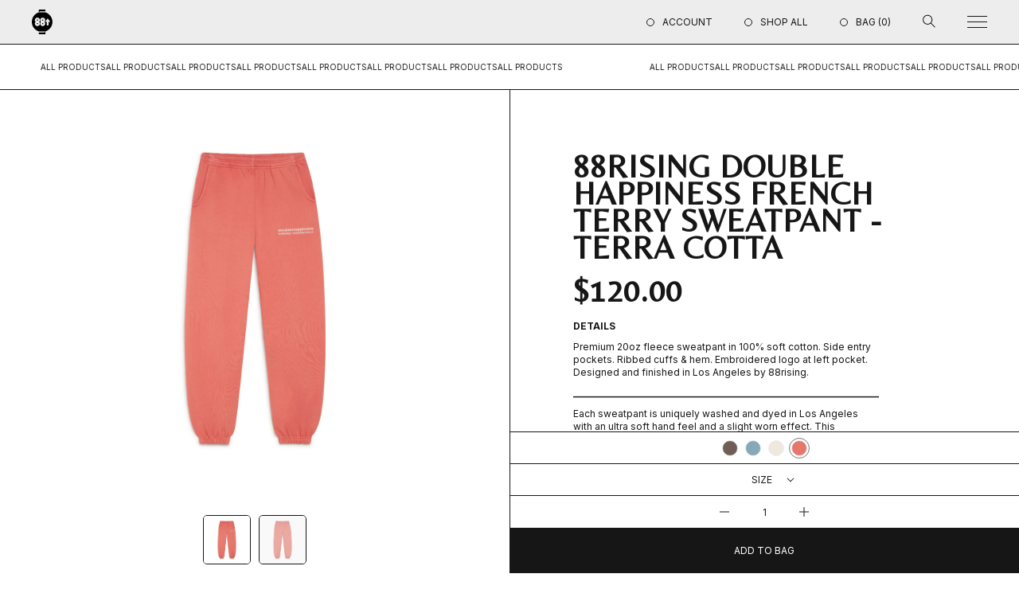

--- FILE ---
content_type: text/html; charset=utf-8
request_url: https://shop.88rising.com/id/products/double-happiness-french-terry-sweatpant-terra-cotta
body_size: 26644
content:
<!doctype html>
<html class="no-js" lang="id">
  <head>
    <!-- Google tag (gtag.js) -->
    <script
      async
      src="https://www.googletagmanager.com/gtag/js?id=AW-11091316667"
    ></script>
    <script>
      window.dataLayer = window.dataLayer || [];
      function gtag() {
        dataLayer.push(arguments);
      }
      gtag('js', new Date());
      gtag('config', 'AW-11091316667');
    </script>

    <script
      defer="defer"
      type="text/javascript"
      src="https://static.klaviyo.com/onsite/js/klaviyo.js?company_id=S5vHSq"
    ></script>
    <meta charset="utf-8">
    <meta http-equiv="X-UA-Compatible" content="IE=edge">
    <meta name="viewport" content="width=device-width,initial-scale=1">
    <meta name="theme-color" content="">
    <link rel="canonical" href="https://shop.88rising.com/id/products/double-happiness-french-terry-sweatpant-terra-cotta">
    <link rel="preconnect" href="https://cdn.shopify.com" crossorigin><link
        rel="icon"
        type="image/png"
        href="//shop.88rising.com/cdn/shop/files/88nm-favicon.png?crop=center&height=32&v=1675181561&width=32"
      ><title>
      88rising Double Happiness French Terry Sweatpant - Terra Cotta

        &ndash; The 88rising Shop</title>

    
      <meta name="description" content="DETAILS Premium 20oz fleece sweatpant in 100% soft cotton. Side entry pockets. Ribbed cuffs &amp;amp; hem. Embroidered logo at left pocket. Designed and finished in Los Angeles by 88rising. _______________________________________________________________________________________ Each sweatpant is uniquely washed and dyed in ">
    

    

<meta property="og:site_name" content="The 88rising Shop">
<meta property="og:url" content="https://shop.88rising.com/id/products/double-happiness-french-terry-sweatpant-terra-cotta">
<meta property="og:title" content="88rising Double Happiness French Terry Sweatpant - Terra Cotta">
<meta property="og:type" content="product">
<meta property="og:description" content="DETAILS Premium 20oz fleece sweatpant in 100% soft cotton. Side entry pockets. Ribbed cuffs &amp;amp; hem. Embroidered logo at left pocket. Designed and finished in Los Angeles by 88rising. _______________________________________________________________________________________ Each sweatpant is uniquely washed and dyed in "><meta property="og:image" content="http://shop.88rising.com/cdn/shop/products/SWEATPANTS-ORANGE-FRONT.jpg?v=1649898757">
  <meta property="og:image:secure_url" content="https://shop.88rising.com/cdn/shop/products/SWEATPANTS-ORANGE-FRONT.jpg?v=1649898757">
  <meta property="og:image:width" content="1600">
  <meta property="og:image:height" content="1600"><meta property="og:price:amount" content="120.00">
  <meta property="og:price:currency" content="USD"><meta name="twitter:card" content="summary_large_image">
<meta name="twitter:title" content="88rising Double Happiness French Terry Sweatpant - Terra Cotta">
<meta name="twitter:description" content="DETAILS Premium 20oz fleece sweatpant in 100% soft cotton. Side entry pockets. Ribbed cuffs &amp;amp; hem. Embroidered logo at left pocket. Designed and finished in Los Angeles by 88rising. _______________________________________________________________________________________ Each sweatpant is uniquely washed and dyed in ">


    <!-- Facebook Pixel Code -->
    <script>
      !(function (f, b, e, v, n, t, s) {
        if (f.fbq) return;
        n = f.fbq = function () {
          n.callMethod
            ? n.callMethod.apply(n, arguments)
            : n.queue.push(arguments);
        };
        if (!f._fbq) f._fbq = n;
        n.push = n;
        n.loaded = !0;
        n.version = '2.0';
        n.queue = [];
        t = b.createElement(e);
        t.async = !0;
        t.src = v;
        s = b.getElementsByTagName(e)[0];
        s.parentNode.insertBefore(t, s);
      })(
        window,
        document,
        'script',
        'https://connect.facebook.net/en_US/fbevents.js'
      );
      fbq('init', '1184881952429698');
      fbq('track', 'PageView');
    </script>
    <noscript>
      <img
        height="1"
        width="1"
        src="
          https://www.facebook.com/tr?id=1184881952429698&ev=PageView
          &noscript=1
        "
      >
    </noscript>
    <!-- End Facebook Pixel Code -->

    <style data-shopify>
      @font-face {
        font-family: 'Belleza';
        src: url("//shop.88rising.com/cdn/shop/t/77/assets/Belleza-Regular.woff2?v=86743739469264708731669869402") format('woff2'),
          url("//shop.88rising.com/cdn/shop/t/77/assets/Belleza-Regular.woff?v=66044342135092761051669869408") format('woff'),
          url("//shop.88rising.com/cdn/shop/t/77/assets/Belleza-Regular.ttf?v=132446727869928173201669869406") format('truetype');
        font-style: normal;
        font-weight: 400;
        font-display: swap;
      }

      @font-face {
        font-family: 'Inter';
        src: url("//shop.88rising.com/cdn/shop/t/77/assets/Inter-Light.ttf?v=142504194361219941041687997539") format('truetype');
        font-style: normal;
        font-weight: 300;
        font-display: swap;
      }

      @font-face {
        font-family: 'Inter';
        src: url("//shop.88rising.com/cdn/shop/t/77/assets/Inter-Regular.ttf?v=37670059398264270301669869407") format('truetype');
        font-style: normal;
        font-weight: 400;
        font-display: swap;
      }

      @font-face {
        font-family: 'Inter';
        src: url("//shop.88rising.com/cdn/shop/t/77/assets/Inter-Medium.ttf?v=87966665024535839131669869406") format('truetype');
        font-style: normal;
        font-weight: 500;
        font-display: swap;
      }

      @font-face {
        font-family: 'Inter';
        src: url("//shop.88rising.com/cdn/shop/t/77/assets/Inter-SemiBold.ttf?v=122464173917558332821687997539") format('truetype');
        font-style: normal;
        font-weight: 600;
        font-display: swap;
      }

      @font-face {
        font-family: 'Inter';
        src: url("//shop.88rising.com/cdn/shop/t/77/assets/Inter-Bold.ttf?v=30790500261919676701669869405") format('truetype');
        font-style: normal;
        font-weight: 700;
        font-display: swap;
      }

      @font-face {
        font-family: 'Inter';
        src: url("//shop.88rising.com/cdn/shop/t/77/assets/Inter-Black.ttf?v=123250770410810400771669869407") format('truetype');
        font-style: normal;
        font-weight: 900;
        font-display: swap;
      }
    </style>

    <link href="//shop.88rising.com/cdn/shop/t/77/assets/main.css?v=64226429250708969271705149962" rel="stylesheet" type="text/css" media="all" />
<link href="//shop.88rising.com/cdn/shop/t/77/assets/custom.css?v=36958079282360102371683086175" rel="stylesheet" type="text/css" media="all" />




<script type="text/javascript">
  window.dataLayer = window.dataLayer || [];

  window.appStart = function(){
    window.productPageHandle = function(){

      const productName = "88rising Double Happiness French Terry Sweatpant - Terra Cotta";
      const productId = "6717658169457";
      const productPrice = "120.00";
      const productBrand = "88NIGHTMARKET";
      const productCollection = "All";
      const productType = "apparel";
      const productSku = "P1-C9-S4-S";
      const productVariantId = "39753688547441";
      const productVariantTitle = "S";

      window.dataLayer.push({
        event: "analyzify_productDetail",
        productId: productId,
        productName: productName,
        productPrice: productPrice,
        productBrand: productBrand,
        productCategory: productCollection,
        productType: productType,
        productSku: productSku,
        productVariantId: productVariantId,
        productVariantTitle: productVariantTitle,
        currency: "USD",
      });
    };

    window.allPageHandle = function(){
      window.dataLayer.push({
        event: "ga4kit_info",
        contentGroup: "product",
        
          userType: "visitor",
        
      });
    };
    allPageHandle();

    
      productPageHandle();
    

  }
  appStart();
</script>
<script>
  window.KiwiSizing = window.KiwiSizing === undefined ? {} : window.KiwiSizing;
  KiwiSizing.shop = "88rising-ln.myshopify.com";
  
  
  KiwiSizing.data = {
    collections: "443512226087,263857733745,443032109351,464836067623,269532102769,487813251367,449692926247,479229935911,472904237351",
    tags: "apparel,bottoms,coachella,dh,double-happiness,outerwear,pants,spo-cs-disabled,spo-default,spo-disabled,spo-notify-me-disabled,sweatpants,sweats,terra cotta",
    product: "6717658169457",
    vendor: "88NIGHTMARKET",
    type: "apparel",
    title: "88rising Double Happiness French Terry Sweatpant - Terra Cotta",
    images: ["\/\/shop.88rising.com\/cdn\/shop\/products\/SWEATPANTS-ORANGE-FRONT.jpg?v=1649898757","\/\/shop.88rising.com\/cdn\/shop\/products\/SWEATPANTS-ORANGE-BACK.jpg?v=1649898757"],
    options: [{"name":"Size","position":1,"values":["S","M","L","XL","XXL"]}],
    variants: [{"id":39753688547441,"title":"S","option1":"S","option2":null,"option3":null,"sku":"P1-C9-S4-S","requires_shipping":true,"taxable":true,"featured_image":null,"available":true,"name":"88rising Double Happiness French Terry Sweatpant - Terra Cotta - S","public_title":"S","options":["S"],"price":12000,"weight":454,"compare_at_price":null,"inventory_management":"shopify","barcode":"88R10181-S","requires_selling_plan":false,"selling_plan_allocations":[]},{"id":39753688580209,"title":"M","option1":"M","option2":null,"option3":null,"sku":"P1-C9-S4-M","requires_shipping":true,"taxable":true,"featured_image":null,"available":true,"name":"88rising Double Happiness French Terry Sweatpant - Terra Cotta - M","public_title":"M","options":["M"],"price":12000,"weight":454,"compare_at_price":null,"inventory_management":"shopify","barcode":"88R10181-M","requires_selling_plan":false,"selling_plan_allocations":[]},{"id":39753688612977,"title":"L","option1":"L","option2":null,"option3":null,"sku":"P1-C9-S4-L","requires_shipping":true,"taxable":true,"featured_image":null,"available":true,"name":"88rising Double Happiness French Terry Sweatpant - Terra Cotta - L","public_title":"L","options":["L"],"price":12000,"weight":454,"compare_at_price":null,"inventory_management":"shopify","barcode":"88R10181-L","requires_selling_plan":false,"selling_plan_allocations":[]},{"id":39753688645745,"title":"XL","option1":"XL","option2":null,"option3":null,"sku":"P1-C9-S4-XL","requires_shipping":true,"taxable":true,"featured_image":null,"available":true,"name":"88rising Double Happiness French Terry Sweatpant - Terra Cotta - XL","public_title":"XL","options":["XL"],"price":12000,"weight":544,"compare_at_price":null,"inventory_management":"shopify","barcode":"88R10181-XL","requires_selling_plan":false,"selling_plan_allocations":[]},{"id":39753688678513,"title":"XXL","option1":"XXL","option2":null,"option3":null,"sku":"P1-C9-S4-2XL","requires_shipping":true,"taxable":true,"featured_image":null,"available":true,"name":"88rising Double Happiness French Terry Sweatpant - Terra Cotta - XXL","public_title":"XXL","options":["XXL"],"price":12000,"weight":544,"compare_at_price":null,"inventory_management":"shopify","barcode":"88R10181-XXL","requires_selling_plan":false,"selling_plan_allocations":[]}],
  };
  
</script>
<script type="application/ld+json" class="saswp-custom-schema-markup-output">
  {
    "@context": "https://schema.org/",

    "@type": "Organization",

    "name": "88nightmarket",

    "url": "https://88nightmarket.com/",

    "image": "[data-uri]",

    "founder": {
      "@type": "person",

      "name": "Sean Miyashiro"
    },

    "sameAs": [
      "https://www.tiktok.com/@88rising",

      "https://www.instagram.com/88nightmarket/",

      "https://www.facebook.com/88nightmarket/",

      "https://88rising.com/",

      "https://hitcfestival.com/",

      "https://twitter.com/88NIGHTMARKET"
    ]
  }
</script>
<script>
      window.shopUrl = 'https://shop.88rising.com';
      window.routes = {
        cart_add_url: '/id/cart/add',
        cart_change_url: '/id/cart/change',
        cart_update_url: '/id/cart/update',
        cart_url: '/id/cart',
        predictive_search_url: '/id/search/suggest',
      };
      window.cartStrings = {
        error: `Terjadi kesalahan saat memperbarui keranjang. Silakan coba lagi.`,
        quantityError: `Hanya dapat menambahkan [quantity] item ini ke keranjang Anda.`,
      };
      window.variantStrings = {
        addToCart: `Tambahkan ke keranjang`,
        soldOut: `Habis`,
        unavailable: `Tidak Tersedia`,
        unavailable_with_option: `[value] - Tidak tersedia`,
      };
      window.accessibilityStrings = {
        imageAvailable: `Gambar [index] kini tersedia di tampilan galeri`,
        shareSuccess: `Tautan disalin ke clipboard`,
        pauseSlideshow: `Jeda slideshow`,
        playSlideshow: `Putar slideshow`,
      };
    </script>
    <script
      type="module"
      src="//shop.88rising.com/cdn/shop/t/77/assets/application.js?v=151314126002530735231699014991"
      defer="defer"
    ></script>
    <script src="//shop.88rising.com/cdn/shop/t/77/assets/ajaxinate.min.js?v=127757905737973502421675904967" defer="defer"></script>
    <script
      src="//shop.88rising.com/cdn/shop/t/77/assets/geolocation-country.js?v=4799972859734570041687997540"
    ></script>
    <script
      type="module"
      src="//shop.88rising.com/cdn/shop/t/77/assets/nm-cart.js?v=126273575947926408271699024228"
      defer="defer"
    ></script>

    <script>window.performance && window.performance.mark && window.performance.mark('shopify.content_for_header.start');</script><meta name="facebook-domain-verification" content="26ziu12guxy3bhr25d7be9dryid3tc">
<meta name="facebook-domain-verification" content="bmy58hvu22vqiy15jzhs8imnvh04xg">
<meta name="google-site-verification" content="w-RE79K9ToFNQZT0uKO8A1mzoxtzEoQ9HOAbromnN14">
<meta id="shopify-digital-wallet" name="shopify-digital-wallet" content="/7430537329/digital_wallets/dialog">
<meta name="shopify-checkout-api-token" content="5ed389c16a1215626538f652baa9cfe1">
<meta id="in-context-paypal-metadata" data-shop-id="7430537329" data-venmo-supported="false" data-environment="production" data-locale="en_US" data-paypal-v4="true" data-currency="USD">
<link rel="alternate" hreflang="x-default" href="https://shop.88rising.com/products/double-happiness-french-terry-sweatpant-terra-cotta">
<link rel="alternate" hreflang="en" href="https://shop.88rising.com/products/double-happiness-french-terry-sweatpant-terra-cotta">
<link rel="alternate" hreflang="ja" href="https://shop.88rising.com/ja/products/double-happiness-french-terry-sweatpant-terra-cotta">
<link rel="alternate" hreflang="id" href="https://shop.88rising.com/id/products/double-happiness-french-terry-sweatpant-terra-cotta">
<link rel="alternate" hreflang="zh-Hans" href="https://shop.88rising.com/zh/products/double-happiness-french-terry-sweatpant-terra-cotta">
<link rel="alternate" hreflang="zh-Hans-AC" href="https://shop.88rising.com/zh/products/double-happiness-french-terry-sweatpant-terra-cotta">
<link rel="alternate" hreflang="zh-Hans-AD" href="https://shop.88rising.com/zh/products/double-happiness-french-terry-sweatpant-terra-cotta">
<link rel="alternate" hreflang="zh-Hans-AE" href="https://shop.88rising.com/zh/products/double-happiness-french-terry-sweatpant-terra-cotta">
<link rel="alternate" hreflang="zh-Hans-AF" href="https://shop.88rising.com/zh/products/double-happiness-french-terry-sweatpant-terra-cotta">
<link rel="alternate" hreflang="zh-Hans-AG" href="https://shop.88rising.com/zh/products/double-happiness-french-terry-sweatpant-terra-cotta">
<link rel="alternate" hreflang="zh-Hans-AI" href="https://shop.88rising.com/zh/products/double-happiness-french-terry-sweatpant-terra-cotta">
<link rel="alternate" hreflang="zh-Hans-AL" href="https://shop.88rising.com/zh/products/double-happiness-french-terry-sweatpant-terra-cotta">
<link rel="alternate" hreflang="zh-Hans-AM" href="https://shop.88rising.com/zh/products/double-happiness-french-terry-sweatpant-terra-cotta">
<link rel="alternate" hreflang="zh-Hans-AO" href="https://shop.88rising.com/zh/products/double-happiness-french-terry-sweatpant-terra-cotta">
<link rel="alternate" hreflang="zh-Hans-AR" href="https://shop.88rising.com/zh/products/double-happiness-french-terry-sweatpant-terra-cotta">
<link rel="alternate" hreflang="zh-Hans-AT" href="https://shop.88rising.com/zh/products/double-happiness-french-terry-sweatpant-terra-cotta">
<link rel="alternate" hreflang="zh-Hans-AU" href="https://shop.88rising.com/zh/products/double-happiness-french-terry-sweatpant-terra-cotta">
<link rel="alternate" hreflang="zh-Hans-AW" href="https://shop.88rising.com/zh/products/double-happiness-french-terry-sweatpant-terra-cotta">
<link rel="alternate" hreflang="zh-Hans-AX" href="https://shop.88rising.com/zh/products/double-happiness-french-terry-sweatpant-terra-cotta">
<link rel="alternate" hreflang="zh-Hans-AZ" href="https://shop.88rising.com/zh/products/double-happiness-french-terry-sweatpant-terra-cotta">
<link rel="alternate" hreflang="zh-Hans-BA" href="https://shop.88rising.com/zh/products/double-happiness-french-terry-sweatpant-terra-cotta">
<link rel="alternate" hreflang="zh-Hans-BB" href="https://shop.88rising.com/zh/products/double-happiness-french-terry-sweatpant-terra-cotta">
<link rel="alternate" hreflang="zh-Hans-BD" href="https://shop.88rising.com/zh/products/double-happiness-french-terry-sweatpant-terra-cotta">
<link rel="alternate" hreflang="zh-Hans-BE" href="https://shop.88rising.com/zh/products/double-happiness-french-terry-sweatpant-terra-cotta">
<link rel="alternate" hreflang="zh-Hans-BF" href="https://shop.88rising.com/zh/products/double-happiness-french-terry-sweatpant-terra-cotta">
<link rel="alternate" hreflang="zh-Hans-BG" href="https://shop.88rising.com/zh/products/double-happiness-french-terry-sweatpant-terra-cotta">
<link rel="alternate" hreflang="zh-Hans-BH" href="https://shop.88rising.com/zh/products/double-happiness-french-terry-sweatpant-terra-cotta">
<link rel="alternate" hreflang="zh-Hans-BI" href="https://shop.88rising.com/zh/products/double-happiness-french-terry-sweatpant-terra-cotta">
<link rel="alternate" hreflang="zh-Hans-BJ" href="https://shop.88rising.com/zh/products/double-happiness-french-terry-sweatpant-terra-cotta">
<link rel="alternate" hreflang="zh-Hans-BL" href="https://shop.88rising.com/zh/products/double-happiness-french-terry-sweatpant-terra-cotta">
<link rel="alternate" hreflang="zh-Hans-BM" href="https://shop.88rising.com/zh/products/double-happiness-french-terry-sweatpant-terra-cotta">
<link rel="alternate" hreflang="zh-Hans-BN" href="https://shop.88rising.com/zh/products/double-happiness-french-terry-sweatpant-terra-cotta">
<link rel="alternate" hreflang="zh-Hans-BO" href="https://shop.88rising.com/zh/products/double-happiness-french-terry-sweatpant-terra-cotta">
<link rel="alternate" hreflang="zh-Hans-BQ" href="https://shop.88rising.com/zh/products/double-happiness-french-terry-sweatpant-terra-cotta">
<link rel="alternate" hreflang="zh-Hans-BR" href="https://shop.88rising.com/zh/products/double-happiness-french-terry-sweatpant-terra-cotta">
<link rel="alternate" hreflang="zh-Hans-BS" href="https://shop.88rising.com/zh/products/double-happiness-french-terry-sweatpant-terra-cotta">
<link rel="alternate" hreflang="zh-Hans-BT" href="https://shop.88rising.com/zh/products/double-happiness-french-terry-sweatpant-terra-cotta">
<link rel="alternate" hreflang="zh-Hans-BW" href="https://shop.88rising.com/zh/products/double-happiness-french-terry-sweatpant-terra-cotta">
<link rel="alternate" hreflang="zh-Hans-BY" href="https://shop.88rising.com/zh/products/double-happiness-french-terry-sweatpant-terra-cotta">
<link rel="alternate" hreflang="zh-Hans-BZ" href="https://shop.88rising.com/zh/products/double-happiness-french-terry-sweatpant-terra-cotta">
<link rel="alternate" hreflang="zh-Hans-CA" href="https://shop.88rising.com/zh/products/double-happiness-french-terry-sweatpant-terra-cotta">
<link rel="alternate" hreflang="zh-Hans-CC" href="https://shop.88rising.com/zh/products/double-happiness-french-terry-sweatpant-terra-cotta">
<link rel="alternate" hreflang="zh-Hans-CD" href="https://shop.88rising.com/zh/products/double-happiness-french-terry-sweatpant-terra-cotta">
<link rel="alternate" hreflang="zh-Hans-CF" href="https://shop.88rising.com/zh/products/double-happiness-french-terry-sweatpant-terra-cotta">
<link rel="alternate" hreflang="zh-Hans-CG" href="https://shop.88rising.com/zh/products/double-happiness-french-terry-sweatpant-terra-cotta">
<link rel="alternate" hreflang="zh-Hans-CH" href="https://shop.88rising.com/zh/products/double-happiness-french-terry-sweatpant-terra-cotta">
<link rel="alternate" hreflang="zh-Hans-CI" href="https://shop.88rising.com/zh/products/double-happiness-french-terry-sweatpant-terra-cotta">
<link rel="alternate" hreflang="zh-Hans-CK" href="https://shop.88rising.com/zh/products/double-happiness-french-terry-sweatpant-terra-cotta">
<link rel="alternate" hreflang="zh-Hans-CL" href="https://shop.88rising.com/zh/products/double-happiness-french-terry-sweatpant-terra-cotta">
<link rel="alternate" hreflang="zh-Hans-CM" href="https://shop.88rising.com/zh/products/double-happiness-french-terry-sweatpant-terra-cotta">
<link rel="alternate" hreflang="zh-Hans-CN" href="https://shop.88rising.com/zh/products/double-happiness-french-terry-sweatpant-terra-cotta">
<link rel="alternate" hreflang="zh-Hans-CO" href="https://shop.88rising.com/zh/products/double-happiness-french-terry-sweatpant-terra-cotta">
<link rel="alternate" hreflang="zh-Hans-CR" href="https://shop.88rising.com/zh/products/double-happiness-french-terry-sweatpant-terra-cotta">
<link rel="alternate" hreflang="zh-Hans-CV" href="https://shop.88rising.com/zh/products/double-happiness-french-terry-sweatpant-terra-cotta">
<link rel="alternate" hreflang="zh-Hans-CW" href="https://shop.88rising.com/zh/products/double-happiness-french-terry-sweatpant-terra-cotta">
<link rel="alternate" hreflang="zh-Hans-CX" href="https://shop.88rising.com/zh/products/double-happiness-french-terry-sweatpant-terra-cotta">
<link rel="alternate" hreflang="zh-Hans-CY" href="https://shop.88rising.com/zh/products/double-happiness-french-terry-sweatpant-terra-cotta">
<link rel="alternate" hreflang="zh-Hans-CZ" href="https://shop.88rising.com/zh/products/double-happiness-french-terry-sweatpant-terra-cotta">
<link rel="alternate" hreflang="zh-Hans-DE" href="https://shop.88rising.com/zh/products/double-happiness-french-terry-sweatpant-terra-cotta">
<link rel="alternate" hreflang="zh-Hans-DJ" href="https://shop.88rising.com/zh/products/double-happiness-french-terry-sweatpant-terra-cotta">
<link rel="alternate" hreflang="zh-Hans-DK" href="https://shop.88rising.com/zh/products/double-happiness-french-terry-sweatpant-terra-cotta">
<link rel="alternate" hreflang="zh-Hans-DM" href="https://shop.88rising.com/zh/products/double-happiness-french-terry-sweatpant-terra-cotta">
<link rel="alternate" hreflang="zh-Hans-DO" href="https://shop.88rising.com/zh/products/double-happiness-french-terry-sweatpant-terra-cotta">
<link rel="alternate" hreflang="zh-Hans-DZ" href="https://shop.88rising.com/zh/products/double-happiness-french-terry-sweatpant-terra-cotta">
<link rel="alternate" hreflang="zh-Hans-EC" href="https://shop.88rising.com/zh/products/double-happiness-french-terry-sweatpant-terra-cotta">
<link rel="alternate" hreflang="zh-Hans-EE" href="https://shop.88rising.com/zh/products/double-happiness-french-terry-sweatpant-terra-cotta">
<link rel="alternate" hreflang="zh-Hans-EG" href="https://shop.88rising.com/zh/products/double-happiness-french-terry-sweatpant-terra-cotta">
<link rel="alternate" hreflang="zh-Hans-EH" href="https://shop.88rising.com/zh/products/double-happiness-french-terry-sweatpant-terra-cotta">
<link rel="alternate" hreflang="zh-Hans-ER" href="https://shop.88rising.com/zh/products/double-happiness-french-terry-sweatpant-terra-cotta">
<link rel="alternate" hreflang="zh-Hans-ES" href="https://shop.88rising.com/zh/products/double-happiness-french-terry-sweatpant-terra-cotta">
<link rel="alternate" hreflang="zh-Hans-ET" href="https://shop.88rising.com/zh/products/double-happiness-french-terry-sweatpant-terra-cotta">
<link rel="alternate" hreflang="zh-Hans-FI" href="https://shop.88rising.com/zh/products/double-happiness-french-terry-sweatpant-terra-cotta">
<link rel="alternate" hreflang="zh-Hans-FJ" href="https://shop.88rising.com/zh/products/double-happiness-french-terry-sweatpant-terra-cotta">
<link rel="alternate" hreflang="zh-Hans-FK" href="https://shop.88rising.com/zh/products/double-happiness-french-terry-sweatpant-terra-cotta">
<link rel="alternate" hreflang="zh-Hans-FO" href="https://shop.88rising.com/zh/products/double-happiness-french-terry-sweatpant-terra-cotta">
<link rel="alternate" hreflang="zh-Hans-FR" href="https://shop.88rising.com/zh/products/double-happiness-french-terry-sweatpant-terra-cotta">
<link rel="alternate" hreflang="zh-Hans-GA" href="https://shop.88rising.com/zh/products/double-happiness-french-terry-sweatpant-terra-cotta">
<link rel="alternate" hreflang="zh-Hans-GB" href="https://shop.88rising.com/zh/products/double-happiness-french-terry-sweatpant-terra-cotta">
<link rel="alternate" hreflang="zh-Hans-GD" href="https://shop.88rising.com/zh/products/double-happiness-french-terry-sweatpant-terra-cotta">
<link rel="alternate" hreflang="zh-Hans-GE" href="https://shop.88rising.com/zh/products/double-happiness-french-terry-sweatpant-terra-cotta">
<link rel="alternate" hreflang="zh-Hans-GF" href="https://shop.88rising.com/zh/products/double-happiness-french-terry-sweatpant-terra-cotta">
<link rel="alternate" hreflang="zh-Hans-GG" href="https://shop.88rising.com/zh/products/double-happiness-french-terry-sweatpant-terra-cotta">
<link rel="alternate" hreflang="zh-Hans-GH" href="https://shop.88rising.com/zh/products/double-happiness-french-terry-sweatpant-terra-cotta">
<link rel="alternate" hreflang="zh-Hans-GI" href="https://shop.88rising.com/zh/products/double-happiness-french-terry-sweatpant-terra-cotta">
<link rel="alternate" hreflang="zh-Hans-GL" href="https://shop.88rising.com/zh/products/double-happiness-french-terry-sweatpant-terra-cotta">
<link rel="alternate" hreflang="zh-Hans-GM" href="https://shop.88rising.com/zh/products/double-happiness-french-terry-sweatpant-terra-cotta">
<link rel="alternate" hreflang="zh-Hans-GN" href="https://shop.88rising.com/zh/products/double-happiness-french-terry-sweatpant-terra-cotta">
<link rel="alternate" hreflang="zh-Hans-GP" href="https://shop.88rising.com/zh/products/double-happiness-french-terry-sweatpant-terra-cotta">
<link rel="alternate" hreflang="zh-Hans-GQ" href="https://shop.88rising.com/zh/products/double-happiness-french-terry-sweatpant-terra-cotta">
<link rel="alternate" hreflang="zh-Hans-GR" href="https://shop.88rising.com/zh/products/double-happiness-french-terry-sweatpant-terra-cotta">
<link rel="alternate" hreflang="zh-Hans-GS" href="https://shop.88rising.com/zh/products/double-happiness-french-terry-sweatpant-terra-cotta">
<link rel="alternate" hreflang="zh-Hans-GT" href="https://shop.88rising.com/zh/products/double-happiness-french-terry-sweatpant-terra-cotta">
<link rel="alternate" hreflang="zh-Hans-GW" href="https://shop.88rising.com/zh/products/double-happiness-french-terry-sweatpant-terra-cotta">
<link rel="alternate" hreflang="zh-Hans-GY" href="https://shop.88rising.com/zh/products/double-happiness-french-terry-sweatpant-terra-cotta">
<link rel="alternate" hreflang="zh-Hans-HK" href="https://shop.88rising.com/zh/products/double-happiness-french-terry-sweatpant-terra-cotta">
<link rel="alternate" hreflang="zh-Hans-HN" href="https://shop.88rising.com/zh/products/double-happiness-french-terry-sweatpant-terra-cotta">
<link rel="alternate" hreflang="zh-Hans-HR" href="https://shop.88rising.com/zh/products/double-happiness-french-terry-sweatpant-terra-cotta">
<link rel="alternate" hreflang="zh-Hans-HT" href="https://shop.88rising.com/zh/products/double-happiness-french-terry-sweatpant-terra-cotta">
<link rel="alternate" hreflang="zh-Hans-HU" href="https://shop.88rising.com/zh/products/double-happiness-french-terry-sweatpant-terra-cotta">
<link rel="alternate" hreflang="zh-Hans-ID" href="https://shop.88rising.com/zh/products/double-happiness-french-terry-sweatpant-terra-cotta">
<link rel="alternate" hreflang="zh-Hans-IE" href="https://shop.88rising.com/zh/products/double-happiness-french-terry-sweatpant-terra-cotta">
<link rel="alternate" hreflang="zh-Hans-IL" href="https://shop.88rising.com/zh/products/double-happiness-french-terry-sweatpant-terra-cotta">
<link rel="alternate" hreflang="zh-Hans-IM" href="https://shop.88rising.com/zh/products/double-happiness-french-terry-sweatpant-terra-cotta">
<link rel="alternate" hreflang="zh-Hans-IN" href="https://shop.88rising.com/zh/products/double-happiness-french-terry-sweatpant-terra-cotta">
<link rel="alternate" hreflang="zh-Hans-IO" href="https://shop.88rising.com/zh/products/double-happiness-french-terry-sweatpant-terra-cotta">
<link rel="alternate" hreflang="zh-Hans-IQ" href="https://shop.88rising.com/zh/products/double-happiness-french-terry-sweatpant-terra-cotta">
<link rel="alternate" hreflang="zh-Hans-IS" href="https://shop.88rising.com/zh/products/double-happiness-french-terry-sweatpant-terra-cotta">
<link rel="alternate" hreflang="zh-Hans-IT" href="https://shop.88rising.com/zh/products/double-happiness-french-terry-sweatpant-terra-cotta">
<link rel="alternate" hreflang="zh-Hans-JE" href="https://shop.88rising.com/zh/products/double-happiness-french-terry-sweatpant-terra-cotta">
<link rel="alternate" hreflang="zh-Hans-JM" href="https://shop.88rising.com/zh/products/double-happiness-french-terry-sweatpant-terra-cotta">
<link rel="alternate" hreflang="zh-Hans-JO" href="https://shop.88rising.com/zh/products/double-happiness-french-terry-sweatpant-terra-cotta">
<link rel="alternate" hreflang="zh-Hans-JP" href="https://shop.88rising.com/zh/products/double-happiness-french-terry-sweatpant-terra-cotta">
<link rel="alternate" hreflang="zh-Hans-KE" href="https://shop.88rising.com/zh/products/double-happiness-french-terry-sweatpant-terra-cotta">
<link rel="alternate" hreflang="zh-Hans-KG" href="https://shop.88rising.com/zh/products/double-happiness-french-terry-sweatpant-terra-cotta">
<link rel="alternate" hreflang="zh-Hans-KH" href="https://shop.88rising.com/zh/products/double-happiness-french-terry-sweatpant-terra-cotta">
<link rel="alternate" hreflang="zh-Hans-KI" href="https://shop.88rising.com/zh/products/double-happiness-french-terry-sweatpant-terra-cotta">
<link rel="alternate" hreflang="zh-Hans-KM" href="https://shop.88rising.com/zh/products/double-happiness-french-terry-sweatpant-terra-cotta">
<link rel="alternate" hreflang="zh-Hans-KN" href="https://shop.88rising.com/zh/products/double-happiness-french-terry-sweatpant-terra-cotta">
<link rel="alternate" hreflang="zh-Hans-KR" href="https://shop.88rising.com/zh/products/double-happiness-french-terry-sweatpant-terra-cotta">
<link rel="alternate" hreflang="zh-Hans-KW" href="https://shop.88rising.com/zh/products/double-happiness-french-terry-sweatpant-terra-cotta">
<link rel="alternate" hreflang="zh-Hans-KY" href="https://shop.88rising.com/zh/products/double-happiness-french-terry-sweatpant-terra-cotta">
<link rel="alternate" hreflang="zh-Hans-KZ" href="https://shop.88rising.com/zh/products/double-happiness-french-terry-sweatpant-terra-cotta">
<link rel="alternate" hreflang="zh-Hans-LA" href="https://shop.88rising.com/zh/products/double-happiness-french-terry-sweatpant-terra-cotta">
<link rel="alternate" hreflang="zh-Hans-LB" href="https://shop.88rising.com/zh/products/double-happiness-french-terry-sweatpant-terra-cotta">
<link rel="alternate" hreflang="zh-Hans-LC" href="https://shop.88rising.com/zh/products/double-happiness-french-terry-sweatpant-terra-cotta">
<link rel="alternate" hreflang="zh-Hans-LI" href="https://shop.88rising.com/zh/products/double-happiness-french-terry-sweatpant-terra-cotta">
<link rel="alternate" hreflang="zh-Hans-LK" href="https://shop.88rising.com/zh/products/double-happiness-french-terry-sweatpant-terra-cotta">
<link rel="alternate" hreflang="zh-Hans-LR" href="https://shop.88rising.com/zh/products/double-happiness-french-terry-sweatpant-terra-cotta">
<link rel="alternate" hreflang="zh-Hans-LS" href="https://shop.88rising.com/zh/products/double-happiness-french-terry-sweatpant-terra-cotta">
<link rel="alternate" hreflang="zh-Hans-LT" href="https://shop.88rising.com/zh/products/double-happiness-french-terry-sweatpant-terra-cotta">
<link rel="alternate" hreflang="zh-Hans-LU" href="https://shop.88rising.com/zh/products/double-happiness-french-terry-sweatpant-terra-cotta">
<link rel="alternate" hreflang="zh-Hans-LV" href="https://shop.88rising.com/zh/products/double-happiness-french-terry-sweatpant-terra-cotta">
<link rel="alternate" hreflang="zh-Hans-LY" href="https://shop.88rising.com/zh/products/double-happiness-french-terry-sweatpant-terra-cotta">
<link rel="alternate" hreflang="zh-Hans-MA" href="https://shop.88rising.com/zh/products/double-happiness-french-terry-sweatpant-terra-cotta">
<link rel="alternate" hreflang="zh-Hans-MC" href="https://shop.88rising.com/zh/products/double-happiness-french-terry-sweatpant-terra-cotta">
<link rel="alternate" hreflang="zh-Hans-MD" href="https://shop.88rising.com/zh/products/double-happiness-french-terry-sweatpant-terra-cotta">
<link rel="alternate" hreflang="zh-Hans-ME" href="https://shop.88rising.com/zh/products/double-happiness-french-terry-sweatpant-terra-cotta">
<link rel="alternate" hreflang="zh-Hans-MF" href="https://shop.88rising.com/zh/products/double-happiness-french-terry-sweatpant-terra-cotta">
<link rel="alternate" hreflang="zh-Hans-MG" href="https://shop.88rising.com/zh/products/double-happiness-french-terry-sweatpant-terra-cotta">
<link rel="alternate" hreflang="zh-Hans-MK" href="https://shop.88rising.com/zh/products/double-happiness-french-terry-sweatpant-terra-cotta">
<link rel="alternate" hreflang="zh-Hans-ML" href="https://shop.88rising.com/zh/products/double-happiness-french-terry-sweatpant-terra-cotta">
<link rel="alternate" hreflang="zh-Hans-MM" href="https://shop.88rising.com/zh/products/double-happiness-french-terry-sweatpant-terra-cotta">
<link rel="alternate" hreflang="zh-Hans-MN" href="https://shop.88rising.com/zh/products/double-happiness-french-terry-sweatpant-terra-cotta">
<link rel="alternate" hreflang="zh-Hans-MO" href="https://shop.88rising.com/zh/products/double-happiness-french-terry-sweatpant-terra-cotta">
<link rel="alternate" hreflang="zh-Hans-MQ" href="https://shop.88rising.com/zh/products/double-happiness-french-terry-sweatpant-terra-cotta">
<link rel="alternate" hreflang="zh-Hans-MR" href="https://shop.88rising.com/zh/products/double-happiness-french-terry-sweatpant-terra-cotta">
<link rel="alternate" hreflang="zh-Hans-MS" href="https://shop.88rising.com/zh/products/double-happiness-french-terry-sweatpant-terra-cotta">
<link rel="alternate" hreflang="zh-Hans-MT" href="https://shop.88rising.com/zh/products/double-happiness-french-terry-sweatpant-terra-cotta">
<link rel="alternate" hreflang="zh-Hans-MU" href="https://shop.88rising.com/zh/products/double-happiness-french-terry-sweatpant-terra-cotta">
<link rel="alternate" hreflang="zh-Hans-MV" href="https://shop.88rising.com/zh/products/double-happiness-french-terry-sweatpant-terra-cotta">
<link rel="alternate" hreflang="zh-Hans-MW" href="https://shop.88rising.com/zh/products/double-happiness-french-terry-sweatpant-terra-cotta">
<link rel="alternate" hreflang="zh-Hans-MX" href="https://shop.88rising.com/zh/products/double-happiness-french-terry-sweatpant-terra-cotta">
<link rel="alternate" hreflang="zh-Hans-MY" href="https://shop.88rising.com/zh/products/double-happiness-french-terry-sweatpant-terra-cotta">
<link rel="alternate" hreflang="zh-Hans-MZ" href="https://shop.88rising.com/zh/products/double-happiness-french-terry-sweatpant-terra-cotta">
<link rel="alternate" hreflang="zh-Hans-NA" href="https://shop.88rising.com/zh/products/double-happiness-french-terry-sweatpant-terra-cotta">
<link rel="alternate" hreflang="zh-Hans-NC" href="https://shop.88rising.com/zh/products/double-happiness-french-terry-sweatpant-terra-cotta">
<link rel="alternate" hreflang="zh-Hans-NE" href="https://shop.88rising.com/zh/products/double-happiness-french-terry-sweatpant-terra-cotta">
<link rel="alternate" hreflang="zh-Hans-NF" href="https://shop.88rising.com/zh/products/double-happiness-french-terry-sweatpant-terra-cotta">
<link rel="alternate" hreflang="zh-Hans-NG" href="https://shop.88rising.com/zh/products/double-happiness-french-terry-sweatpant-terra-cotta">
<link rel="alternate" hreflang="zh-Hans-NI" href="https://shop.88rising.com/zh/products/double-happiness-french-terry-sweatpant-terra-cotta">
<link rel="alternate" hreflang="zh-Hans-NL" href="https://shop.88rising.com/zh/products/double-happiness-french-terry-sweatpant-terra-cotta">
<link rel="alternate" hreflang="zh-Hans-NO" href="https://shop.88rising.com/zh/products/double-happiness-french-terry-sweatpant-terra-cotta">
<link rel="alternate" hreflang="zh-Hans-NP" href="https://shop.88rising.com/zh/products/double-happiness-french-terry-sweatpant-terra-cotta">
<link rel="alternate" hreflang="zh-Hans-NR" href="https://shop.88rising.com/zh/products/double-happiness-french-terry-sweatpant-terra-cotta">
<link rel="alternate" hreflang="zh-Hans-NU" href="https://shop.88rising.com/zh/products/double-happiness-french-terry-sweatpant-terra-cotta">
<link rel="alternate" hreflang="zh-Hans-NZ" href="https://shop.88rising.com/zh/products/double-happiness-french-terry-sweatpant-terra-cotta">
<link rel="alternate" hreflang="zh-Hans-OM" href="https://shop.88rising.com/zh/products/double-happiness-french-terry-sweatpant-terra-cotta">
<link rel="alternate" hreflang="zh-Hans-PA" href="https://shop.88rising.com/zh/products/double-happiness-french-terry-sweatpant-terra-cotta">
<link rel="alternate" hreflang="zh-Hans-PE" href="https://shop.88rising.com/zh/products/double-happiness-french-terry-sweatpant-terra-cotta">
<link rel="alternate" hreflang="zh-Hans-PF" href="https://shop.88rising.com/zh/products/double-happiness-french-terry-sweatpant-terra-cotta">
<link rel="alternate" hreflang="zh-Hans-PG" href="https://shop.88rising.com/zh/products/double-happiness-french-terry-sweatpant-terra-cotta">
<link rel="alternate" hreflang="zh-Hans-PH" href="https://shop.88rising.com/zh/products/double-happiness-french-terry-sweatpant-terra-cotta">
<link rel="alternate" hreflang="zh-Hans-PK" href="https://shop.88rising.com/zh/products/double-happiness-french-terry-sweatpant-terra-cotta">
<link rel="alternate" hreflang="zh-Hans-PL" href="https://shop.88rising.com/zh/products/double-happiness-french-terry-sweatpant-terra-cotta">
<link rel="alternate" hreflang="zh-Hans-PM" href="https://shop.88rising.com/zh/products/double-happiness-french-terry-sweatpant-terra-cotta">
<link rel="alternate" hreflang="zh-Hans-PN" href="https://shop.88rising.com/zh/products/double-happiness-french-terry-sweatpant-terra-cotta">
<link rel="alternate" hreflang="zh-Hans-PS" href="https://shop.88rising.com/zh/products/double-happiness-french-terry-sweatpant-terra-cotta">
<link rel="alternate" hreflang="zh-Hans-PT" href="https://shop.88rising.com/zh/products/double-happiness-french-terry-sweatpant-terra-cotta">
<link rel="alternate" hreflang="zh-Hans-PY" href="https://shop.88rising.com/zh/products/double-happiness-french-terry-sweatpant-terra-cotta">
<link rel="alternate" hreflang="zh-Hans-QA" href="https://shop.88rising.com/zh/products/double-happiness-french-terry-sweatpant-terra-cotta">
<link rel="alternate" hreflang="zh-Hans-RE" href="https://shop.88rising.com/zh/products/double-happiness-french-terry-sweatpant-terra-cotta">
<link rel="alternate" hreflang="zh-Hans-RO" href="https://shop.88rising.com/zh/products/double-happiness-french-terry-sweatpant-terra-cotta">
<link rel="alternate" hreflang="zh-Hans-RS" href="https://shop.88rising.com/zh/products/double-happiness-french-terry-sweatpant-terra-cotta">
<link rel="alternate" hreflang="zh-Hans-RU" href="https://shop.88rising.com/zh/products/double-happiness-french-terry-sweatpant-terra-cotta">
<link rel="alternate" hreflang="zh-Hans-RW" href="https://shop.88rising.com/zh/products/double-happiness-french-terry-sweatpant-terra-cotta">
<link rel="alternate" hreflang="zh-Hans-SA" href="https://shop.88rising.com/zh/products/double-happiness-french-terry-sweatpant-terra-cotta">
<link rel="alternate" hreflang="zh-Hans-SB" href="https://shop.88rising.com/zh/products/double-happiness-french-terry-sweatpant-terra-cotta">
<link rel="alternate" hreflang="zh-Hans-SC" href="https://shop.88rising.com/zh/products/double-happiness-french-terry-sweatpant-terra-cotta">
<link rel="alternate" hreflang="zh-Hans-SD" href="https://shop.88rising.com/zh/products/double-happiness-french-terry-sweatpant-terra-cotta">
<link rel="alternate" hreflang="zh-Hans-SE" href="https://shop.88rising.com/zh/products/double-happiness-french-terry-sweatpant-terra-cotta">
<link rel="alternate" hreflang="zh-Hans-SG" href="https://shop.88rising.com/zh/products/double-happiness-french-terry-sweatpant-terra-cotta">
<link rel="alternate" hreflang="zh-Hans-SH" href="https://shop.88rising.com/zh/products/double-happiness-french-terry-sweatpant-terra-cotta">
<link rel="alternate" hreflang="zh-Hans-SI" href="https://shop.88rising.com/zh/products/double-happiness-french-terry-sweatpant-terra-cotta">
<link rel="alternate" hreflang="zh-Hans-SJ" href="https://shop.88rising.com/zh/products/double-happiness-french-terry-sweatpant-terra-cotta">
<link rel="alternate" hreflang="zh-Hans-SK" href="https://shop.88rising.com/zh/products/double-happiness-french-terry-sweatpant-terra-cotta">
<link rel="alternate" hreflang="zh-Hans-SL" href="https://shop.88rising.com/zh/products/double-happiness-french-terry-sweatpant-terra-cotta">
<link rel="alternate" hreflang="zh-Hans-SM" href="https://shop.88rising.com/zh/products/double-happiness-french-terry-sweatpant-terra-cotta">
<link rel="alternate" hreflang="zh-Hans-SN" href="https://shop.88rising.com/zh/products/double-happiness-french-terry-sweatpant-terra-cotta">
<link rel="alternate" hreflang="zh-Hans-SO" href="https://shop.88rising.com/zh/products/double-happiness-french-terry-sweatpant-terra-cotta">
<link rel="alternate" hreflang="zh-Hans-SR" href="https://shop.88rising.com/zh/products/double-happiness-french-terry-sweatpant-terra-cotta">
<link rel="alternate" hreflang="zh-Hans-SS" href="https://shop.88rising.com/zh/products/double-happiness-french-terry-sweatpant-terra-cotta">
<link rel="alternate" hreflang="zh-Hans-ST" href="https://shop.88rising.com/zh/products/double-happiness-french-terry-sweatpant-terra-cotta">
<link rel="alternate" hreflang="zh-Hans-SV" href="https://shop.88rising.com/zh/products/double-happiness-french-terry-sweatpant-terra-cotta">
<link rel="alternate" hreflang="zh-Hans-SX" href="https://shop.88rising.com/zh/products/double-happiness-french-terry-sweatpant-terra-cotta">
<link rel="alternate" hreflang="zh-Hans-SZ" href="https://shop.88rising.com/zh/products/double-happiness-french-terry-sweatpant-terra-cotta">
<link rel="alternate" hreflang="zh-Hans-TA" href="https://shop.88rising.com/zh/products/double-happiness-french-terry-sweatpant-terra-cotta">
<link rel="alternate" hreflang="zh-Hans-TC" href="https://shop.88rising.com/zh/products/double-happiness-french-terry-sweatpant-terra-cotta">
<link rel="alternate" hreflang="zh-Hans-TD" href="https://shop.88rising.com/zh/products/double-happiness-french-terry-sweatpant-terra-cotta">
<link rel="alternate" hreflang="zh-Hans-TF" href="https://shop.88rising.com/zh/products/double-happiness-french-terry-sweatpant-terra-cotta">
<link rel="alternate" hreflang="zh-Hans-TG" href="https://shop.88rising.com/zh/products/double-happiness-french-terry-sweatpant-terra-cotta">
<link rel="alternate" hreflang="zh-Hans-TH" href="https://shop.88rising.com/zh/products/double-happiness-french-terry-sweatpant-terra-cotta">
<link rel="alternate" hreflang="zh-Hans-TJ" href="https://shop.88rising.com/zh/products/double-happiness-french-terry-sweatpant-terra-cotta">
<link rel="alternate" hreflang="zh-Hans-TK" href="https://shop.88rising.com/zh/products/double-happiness-french-terry-sweatpant-terra-cotta">
<link rel="alternate" hreflang="zh-Hans-TL" href="https://shop.88rising.com/zh/products/double-happiness-french-terry-sweatpant-terra-cotta">
<link rel="alternate" hreflang="zh-Hans-TM" href="https://shop.88rising.com/zh/products/double-happiness-french-terry-sweatpant-terra-cotta">
<link rel="alternate" hreflang="zh-Hans-TN" href="https://shop.88rising.com/zh/products/double-happiness-french-terry-sweatpant-terra-cotta">
<link rel="alternate" hreflang="zh-Hans-TO" href="https://shop.88rising.com/zh/products/double-happiness-french-terry-sweatpant-terra-cotta">
<link rel="alternate" hreflang="zh-Hans-TR" href="https://shop.88rising.com/zh/products/double-happiness-french-terry-sweatpant-terra-cotta">
<link rel="alternate" hreflang="zh-Hans-TT" href="https://shop.88rising.com/zh/products/double-happiness-french-terry-sweatpant-terra-cotta">
<link rel="alternate" hreflang="zh-Hans-TV" href="https://shop.88rising.com/zh/products/double-happiness-french-terry-sweatpant-terra-cotta">
<link rel="alternate" hreflang="zh-Hans-TW" href="https://shop.88rising.com/zh/products/double-happiness-french-terry-sweatpant-terra-cotta">
<link rel="alternate" hreflang="zh-Hans-TZ" href="https://shop.88rising.com/zh/products/double-happiness-french-terry-sweatpant-terra-cotta">
<link rel="alternate" hreflang="zh-Hans-UA" href="https://shop.88rising.com/zh/products/double-happiness-french-terry-sweatpant-terra-cotta">
<link rel="alternate" hreflang="zh-Hans-UG" href="https://shop.88rising.com/zh/products/double-happiness-french-terry-sweatpant-terra-cotta">
<link rel="alternate" hreflang="zh-Hans-UM" href="https://shop.88rising.com/zh/products/double-happiness-french-terry-sweatpant-terra-cotta">
<link rel="alternate" hreflang="zh-Hans-US" href="https://shop.88rising.com/zh/products/double-happiness-french-terry-sweatpant-terra-cotta">
<link rel="alternate" hreflang="zh-Hans-UY" href="https://shop.88rising.com/zh/products/double-happiness-french-terry-sweatpant-terra-cotta">
<link rel="alternate" hreflang="zh-Hans-UZ" href="https://shop.88rising.com/zh/products/double-happiness-french-terry-sweatpant-terra-cotta">
<link rel="alternate" hreflang="zh-Hans-VA" href="https://shop.88rising.com/zh/products/double-happiness-french-terry-sweatpant-terra-cotta">
<link rel="alternate" hreflang="zh-Hans-VC" href="https://shop.88rising.com/zh/products/double-happiness-french-terry-sweatpant-terra-cotta">
<link rel="alternate" hreflang="zh-Hans-VE" href="https://shop.88rising.com/zh/products/double-happiness-french-terry-sweatpant-terra-cotta">
<link rel="alternate" hreflang="zh-Hans-VG" href="https://shop.88rising.com/zh/products/double-happiness-french-terry-sweatpant-terra-cotta">
<link rel="alternate" hreflang="zh-Hans-VN" href="https://shop.88rising.com/zh/products/double-happiness-french-terry-sweatpant-terra-cotta">
<link rel="alternate" hreflang="zh-Hans-VU" href="https://shop.88rising.com/zh/products/double-happiness-french-terry-sweatpant-terra-cotta">
<link rel="alternate" hreflang="zh-Hans-WF" href="https://shop.88rising.com/zh/products/double-happiness-french-terry-sweatpant-terra-cotta">
<link rel="alternate" hreflang="zh-Hans-WS" href="https://shop.88rising.com/zh/products/double-happiness-french-terry-sweatpant-terra-cotta">
<link rel="alternate" hreflang="zh-Hans-XK" href="https://shop.88rising.com/zh/products/double-happiness-french-terry-sweatpant-terra-cotta">
<link rel="alternate" hreflang="zh-Hans-YE" href="https://shop.88rising.com/zh/products/double-happiness-french-terry-sweatpant-terra-cotta">
<link rel="alternate" hreflang="zh-Hans-YT" href="https://shop.88rising.com/zh/products/double-happiness-french-terry-sweatpant-terra-cotta">
<link rel="alternate" hreflang="zh-Hans-ZA" href="https://shop.88rising.com/zh/products/double-happiness-french-terry-sweatpant-terra-cotta">
<link rel="alternate" hreflang="zh-Hans-ZM" href="https://shop.88rising.com/zh/products/double-happiness-french-terry-sweatpant-terra-cotta">
<link rel="alternate" hreflang="zh-Hans-ZW" href="https://shop.88rising.com/zh/products/double-happiness-french-terry-sweatpant-terra-cotta">
<link rel="alternate" type="application/json+oembed" href="https://shop.88rising.com/id/products/double-happiness-french-terry-sweatpant-terra-cotta.oembed">
<script async="async" src="/checkouts/internal/preloads.js?locale=id-US"></script>
<link rel="preconnect" href="https://shop.app" crossorigin="anonymous">
<script async="async" src="https://shop.app/checkouts/internal/preloads.js?locale=id-US&shop_id=7430537329" crossorigin="anonymous"></script>
<script id="apple-pay-shop-capabilities" type="application/json">{"shopId":7430537329,"countryCode":"US","currencyCode":"USD","merchantCapabilities":["supports3DS"],"merchantId":"gid:\/\/shopify\/Shop\/7430537329","merchantName":"The 88rising Shop","requiredBillingContactFields":["postalAddress","email"],"requiredShippingContactFields":["postalAddress","email"],"shippingType":"shipping","supportedNetworks":["visa","masterCard","amex","discover","elo","jcb"],"total":{"type":"pending","label":"The 88rising Shop","amount":"1.00"},"shopifyPaymentsEnabled":true,"supportsSubscriptions":true}</script>
<script id="shopify-features" type="application/json">{"accessToken":"5ed389c16a1215626538f652baa9cfe1","betas":["rich-media-storefront-analytics"],"domain":"shop.88rising.com","predictiveSearch":true,"shopId":7430537329,"locale":"id"}</script>
<script>var Shopify = Shopify || {};
Shopify.shop = "88rising-ln.myshopify.com";
Shopify.locale = "id";
Shopify.currency = {"active":"USD","rate":"1.0"};
Shopify.country = "US";
Shopify.theme = {"name":"nightmarket\/main","id":138979410215,"schema_name":"Nightmarket","schema_version":"1.0.0","theme_store_id":null,"role":"main"};
Shopify.theme.handle = "null";
Shopify.theme.style = {"id":null,"handle":null};
Shopify.cdnHost = "shop.88rising.com/cdn";
Shopify.routes = Shopify.routes || {};
Shopify.routes.root = "/id/";</script>
<script type="module">!function(o){(o.Shopify=o.Shopify||{}).modules=!0}(window);</script>
<script>!function(o){function n(){var o=[];function n(){o.push(Array.prototype.slice.apply(arguments))}return n.q=o,n}var t=o.Shopify=o.Shopify||{};t.loadFeatures=n(),t.autoloadFeatures=n()}(window);</script>
<script>
  window.ShopifyPay = window.ShopifyPay || {};
  window.ShopifyPay.apiHost = "shop.app\/pay";
  window.ShopifyPay.redirectState = null;
</script>
<script id="shop-js-analytics" type="application/json">{"pageType":"product"}</script>
<script defer="defer" async type="module" src="//shop.88rising.com/cdn/shopifycloud/shop-js/modules/v2/client.init-shop-cart-sync_ZgW17V4W.id.esm.js"></script>
<script defer="defer" async type="module" src="//shop.88rising.com/cdn/shopifycloud/shop-js/modules/v2/chunk.common_DxYYBHh-.esm.js"></script>
<script type="module">
  await import("//shop.88rising.com/cdn/shopifycloud/shop-js/modules/v2/client.init-shop-cart-sync_ZgW17V4W.id.esm.js");
await import("//shop.88rising.com/cdn/shopifycloud/shop-js/modules/v2/chunk.common_DxYYBHh-.esm.js");

  window.Shopify.SignInWithShop?.initShopCartSync?.({"fedCMEnabled":true,"windoidEnabled":true});

</script>
<script>
  window.Shopify = window.Shopify || {};
  if (!window.Shopify.featureAssets) window.Shopify.featureAssets = {};
  window.Shopify.featureAssets['shop-js'] = {"shop-cart-sync":["modules/v2/client.shop-cart-sync_QMlAMcoZ.id.esm.js","modules/v2/chunk.common_DxYYBHh-.esm.js"],"init-fed-cm":["modules/v2/client.init-fed-cm_BuqnzTy_.id.esm.js","modules/v2/chunk.common_DxYYBHh-.esm.js"],"shop-button":["modules/v2/client.shop-button_wHHf-HTz.id.esm.js","modules/v2/chunk.common_DxYYBHh-.esm.js"],"shop-cash-offers":["modules/v2/client.shop-cash-offers_C6ZNjyAs.id.esm.js","modules/v2/chunk.common_DxYYBHh-.esm.js","modules/v2/chunk.modal_DXK0icFi.esm.js"],"init-windoid":["modules/v2/client.init-windoid_CZppoIa9.id.esm.js","modules/v2/chunk.common_DxYYBHh-.esm.js"],"init-shop-email-lookup-coordinator":["modules/v2/client.init-shop-email-lookup-coordinator_CqzeqFFU.id.esm.js","modules/v2/chunk.common_DxYYBHh-.esm.js"],"shop-toast-manager":["modules/v2/client.shop-toast-manager_Bc5hBgmL.id.esm.js","modules/v2/chunk.common_DxYYBHh-.esm.js"],"shop-login-button":["modules/v2/client.shop-login-button_DiL0y6SJ.id.esm.js","modules/v2/chunk.common_DxYYBHh-.esm.js","modules/v2/chunk.modal_DXK0icFi.esm.js"],"avatar":["modules/v2/client.avatar_BTnouDA3.id.esm.js"],"pay-button":["modules/v2/client.pay-button_DB528QRC.id.esm.js","modules/v2/chunk.common_DxYYBHh-.esm.js"],"init-shop-cart-sync":["modules/v2/client.init-shop-cart-sync_ZgW17V4W.id.esm.js","modules/v2/chunk.common_DxYYBHh-.esm.js"],"init-customer-accounts":["modules/v2/client.init-customer-accounts_DjRDoO7w.id.esm.js","modules/v2/client.shop-login-button_DiL0y6SJ.id.esm.js","modules/v2/chunk.common_DxYYBHh-.esm.js","modules/v2/chunk.modal_DXK0icFi.esm.js"],"init-shop-for-new-customer-accounts":["modules/v2/client.init-shop-for-new-customer-accounts_C3Me2Yze.id.esm.js","modules/v2/client.shop-login-button_DiL0y6SJ.id.esm.js","modules/v2/chunk.common_DxYYBHh-.esm.js","modules/v2/chunk.modal_DXK0icFi.esm.js"],"init-customer-accounts-sign-up":["modules/v2/client.init-customer-accounts-sign-up_CCWuQlNq.id.esm.js","modules/v2/client.shop-login-button_DiL0y6SJ.id.esm.js","modules/v2/chunk.common_DxYYBHh-.esm.js","modules/v2/chunk.modal_DXK0icFi.esm.js"],"checkout-modal":["modules/v2/client.checkout-modal_BPXgjgiR.id.esm.js","modules/v2/chunk.common_DxYYBHh-.esm.js","modules/v2/chunk.modal_DXK0icFi.esm.js"],"shop-follow-button":["modules/v2/client.shop-follow-button_CYXHDvII.id.esm.js","modules/v2/chunk.common_DxYYBHh-.esm.js","modules/v2/chunk.modal_DXK0icFi.esm.js"],"lead-capture":["modules/v2/client.lead-capture_DRn7bggE.id.esm.js","modules/v2/chunk.common_DxYYBHh-.esm.js","modules/v2/chunk.modal_DXK0icFi.esm.js"],"shop-login":["modules/v2/client.shop-login_CNEXCgdX.id.esm.js","modules/v2/chunk.common_DxYYBHh-.esm.js","modules/v2/chunk.modal_DXK0icFi.esm.js"],"payment-terms":["modules/v2/client.payment-terms_rH0jXOFL.id.esm.js","modules/v2/chunk.common_DxYYBHh-.esm.js","modules/v2/chunk.modal_DXK0icFi.esm.js"]};
</script>
<script>(function() {
  var isLoaded = false;
  function asyncLoad() {
    if (isLoaded) return;
    isLoaded = true;
    var urls = ["https:\/\/app.kiwisizing.com\/web\/js\/dist\/kiwiSizing\/plugin\/SizingPlugin.prod.js?v=330\u0026shop=88rising-ln.myshopify.com","https:\/\/shopify-widget.route.com\/shopify.widget.js?shop=88rising-ln.myshopify.com","\/\/cdn.shopify.com\/proxy\/fefc4b7d3b9701df6169e4f39a36ae71e4149103a5d1a322410d10b7503656fd\/cdn.singleassets.com\/storefront-legacy\/single-ui-content-gating-0.0.854.js?shop=88rising-ln.myshopify.com\u0026sp-cache-control=cHVibGljLCBtYXgtYWdlPTkwMA"];
    for (var i = 0; i < urls.length; i++) {
      var s = document.createElement('script');
      s.type = 'text/javascript';
      s.async = true;
      s.src = urls[i];
      var x = document.getElementsByTagName('script')[0];
      x.parentNode.insertBefore(s, x);
    }
  };
  if(window.attachEvent) {
    window.attachEvent('onload', asyncLoad);
  } else {
    window.addEventListener('load', asyncLoad, false);
  }
})();</script>
<script id="__st">var __st={"a":7430537329,"offset":-28800,"reqid":"71b180fb-e881-452e-9e69-0db6b7ba0eea-1768493853","pageurl":"shop.88rising.com\/id\/products\/double-happiness-french-terry-sweatpant-terra-cotta","u":"9cc8297f6ad9","p":"product","rtyp":"product","rid":6717658169457};</script>
<script>window.ShopifyPaypalV4VisibilityTracking = true;</script>
<script id="captcha-bootstrap">!function(){'use strict';const t='contact',e='account',n='new_comment',o=[[t,t],['blogs',n],['comments',n],[t,'customer']],c=[[e,'customer_login'],[e,'guest_login'],[e,'recover_customer_password'],[e,'create_customer']],r=t=>t.map((([t,e])=>`form[action*='/${t}']:not([data-nocaptcha='true']) input[name='form_type'][value='${e}']`)).join(','),a=t=>()=>t?[...document.querySelectorAll(t)].map((t=>t.form)):[];function s(){const t=[...o],e=r(t);return a(e)}const i='password',u='form_key',d=['recaptcha-v3-token','g-recaptcha-response','h-captcha-response',i],f=()=>{try{return window.sessionStorage}catch{return}},m='__shopify_v',_=t=>t.elements[u];function p(t,e,n=!1){try{const o=window.sessionStorage,c=JSON.parse(o.getItem(e)),{data:r}=function(t){const{data:e,action:n}=t;return t[m]||n?{data:e,action:n}:{data:t,action:n}}(c);for(const[e,n]of Object.entries(r))t.elements[e]&&(t.elements[e].value=n);n&&o.removeItem(e)}catch(o){console.error('form repopulation failed',{error:o})}}const l='form_type',E='cptcha';function T(t){t.dataset[E]=!0}const w=window,h=w.document,L='Shopify',v='ce_forms',y='captcha';let A=!1;((t,e)=>{const n=(g='f06e6c50-85a8-45c8-87d0-21a2b65856fe',I='https://cdn.shopify.com/shopifycloud/storefront-forms-hcaptcha/ce_storefront_forms_captcha_hcaptcha.v1.5.2.iife.js',D={infoText:'Dilindungi dengan hCaptcha',privacyText:'Privasi',termsText:'Ketentuan'},(t,e,n)=>{const o=w[L][v],c=o.bindForm;if(c)return c(t,g,e,D).then(n);var r;o.q.push([[t,g,e,D],n]),r=I,A||(h.body.append(Object.assign(h.createElement('script'),{id:'captcha-provider',async:!0,src:r})),A=!0)});var g,I,D;w[L]=w[L]||{},w[L][v]=w[L][v]||{},w[L][v].q=[],w[L][y]=w[L][y]||{},w[L][y].protect=function(t,e){n(t,void 0,e),T(t)},Object.freeze(w[L][y]),function(t,e,n,w,h,L){const[v,y,A,g]=function(t,e,n){const i=e?o:[],u=t?c:[],d=[...i,...u],f=r(d),m=r(i),_=r(d.filter((([t,e])=>n.includes(e))));return[a(f),a(m),a(_),s()]}(w,h,L),I=t=>{const e=t.target;return e instanceof HTMLFormElement?e:e&&e.form},D=t=>v().includes(t);t.addEventListener('submit',(t=>{const e=I(t);if(!e)return;const n=D(e)&&!e.dataset.hcaptchaBound&&!e.dataset.recaptchaBound,o=_(e),c=g().includes(e)&&(!o||!o.value);(n||c)&&t.preventDefault(),c&&!n&&(function(t){try{if(!f())return;!function(t){const e=f();if(!e)return;const n=_(t);if(!n)return;const o=n.value;o&&e.removeItem(o)}(t);const e=Array.from(Array(32),(()=>Math.random().toString(36)[2])).join('');!function(t,e){_(t)||t.append(Object.assign(document.createElement('input'),{type:'hidden',name:u})),t.elements[u].value=e}(t,e),function(t,e){const n=f();if(!n)return;const o=[...t.querySelectorAll(`input[type='${i}']`)].map((({name:t})=>t)),c=[...d,...o],r={};for(const[a,s]of new FormData(t).entries())c.includes(a)||(r[a]=s);n.setItem(e,JSON.stringify({[m]:1,action:t.action,data:r}))}(t,e)}catch(e){console.error('failed to persist form',e)}}(e),e.submit())}));const S=(t,e)=>{t&&!t.dataset[E]&&(n(t,e.some((e=>e===t))),T(t))};for(const o of['focusin','change'])t.addEventListener(o,(t=>{const e=I(t);D(e)&&S(e,y())}));const B=e.get('form_key'),M=e.get(l),P=B&&M;t.addEventListener('DOMContentLoaded',(()=>{const t=y();if(P)for(const e of t)e.elements[l].value===M&&p(e,B);[...new Set([...A(),...v().filter((t=>'true'===t.dataset.shopifyCaptcha))])].forEach((e=>S(e,t)))}))}(h,new URLSearchParams(w.location.search),n,t,e,['guest_login'])})(!1,!0)}();</script>
<script integrity="sha256-4kQ18oKyAcykRKYeNunJcIwy7WH5gtpwJnB7kiuLZ1E=" data-source-attribution="shopify.loadfeatures" defer="defer" src="//shop.88rising.com/cdn/shopifycloud/storefront/assets/storefront/load_feature-a0a9edcb.js" crossorigin="anonymous"></script>
<script crossorigin="anonymous" defer="defer" src="//shop.88rising.com/cdn/shopifycloud/storefront/assets/shopify_pay/storefront-65b4c6d7.js?v=20250812"></script>
<script data-source-attribution="shopify.dynamic_checkout.dynamic.init">var Shopify=Shopify||{};Shopify.PaymentButton=Shopify.PaymentButton||{isStorefrontPortableWallets:!0,init:function(){window.Shopify.PaymentButton.init=function(){};var t=document.createElement("script");t.src="https://shop.88rising.com/cdn/shopifycloud/portable-wallets/latest/portable-wallets.id.js",t.type="module",document.head.appendChild(t)}};
</script>
<script data-source-attribution="shopify.dynamic_checkout.buyer_consent">
  function portableWalletsHideBuyerConsent(e){var t=document.getElementById("shopify-buyer-consent"),n=document.getElementById("shopify-subscription-policy-button");t&&n&&(t.classList.add("hidden"),t.setAttribute("aria-hidden","true"),n.removeEventListener("click",e))}function portableWalletsShowBuyerConsent(e){var t=document.getElementById("shopify-buyer-consent"),n=document.getElementById("shopify-subscription-policy-button");t&&n&&(t.classList.remove("hidden"),t.removeAttribute("aria-hidden"),n.addEventListener("click",e))}window.Shopify?.PaymentButton&&(window.Shopify.PaymentButton.hideBuyerConsent=portableWalletsHideBuyerConsent,window.Shopify.PaymentButton.showBuyerConsent=portableWalletsShowBuyerConsent);
</script>
<script data-source-attribution="shopify.dynamic_checkout.cart.bootstrap">document.addEventListener("DOMContentLoaded",(function(){function t(){return document.querySelector("shopify-accelerated-checkout-cart, shopify-accelerated-checkout")}if(t())Shopify.PaymentButton.init();else{new MutationObserver((function(e,n){t()&&(Shopify.PaymentButton.init(),n.disconnect())})).observe(document.body,{childList:!0,subtree:!0})}}));
</script>
<link id="shopify-accelerated-checkout-styles" rel="stylesheet" media="screen" href="https://shop.88rising.com/cdn/shopifycloud/portable-wallets/latest/accelerated-checkout-backwards-compat.css" crossorigin="anonymous">
<style id="shopify-accelerated-checkout-cart">
        #shopify-buyer-consent {
  margin-top: 1em;
  display: inline-block;
  width: 100%;
}

#shopify-buyer-consent.hidden {
  display: none;
}

#shopify-subscription-policy-button {
  background: none;
  border: none;
  padding: 0;
  text-decoration: underline;
  font-size: inherit;
  cursor: pointer;
}

#shopify-subscription-policy-button::before {
  box-shadow: none;
}

      </style>

<script>window.performance && window.performance.mark && window.performance.mark('shopify.content_for_header.end');</script>
    <script>
      document.documentElement.className =
        document.documentElement.className.replace('no-js', 'js');
      if (Shopify?.designMode) {
        document.documentElement.classList.add('shopify-design-mode');
      }
    </script>
  <!-- BEGIN app block: shopify://apps/klaviyo-email-marketing-sms/blocks/klaviyo-onsite-embed/2632fe16-c075-4321-a88b-50b567f42507 -->












  <script async src="https://static.klaviyo.com/onsite/js/S5vHSq/klaviyo.js?company_id=S5vHSq"></script>
  <script>!function(){if(!window.klaviyo){window._klOnsite=window._klOnsite||[];try{window.klaviyo=new Proxy({},{get:function(n,i){return"push"===i?function(){var n;(n=window._klOnsite).push.apply(n,arguments)}:function(){for(var n=arguments.length,o=new Array(n),w=0;w<n;w++)o[w]=arguments[w];var t="function"==typeof o[o.length-1]?o.pop():void 0,e=new Promise((function(n){window._klOnsite.push([i].concat(o,[function(i){t&&t(i),n(i)}]))}));return e}}})}catch(n){window.klaviyo=window.klaviyo||[],window.klaviyo.push=function(){var n;(n=window._klOnsite).push.apply(n,arguments)}}}}();</script>

  
    <script id="viewed_product">
      if (item == null) {
        var _learnq = _learnq || [];

        var MetafieldReviews = null
        var MetafieldYotpoRating = null
        var MetafieldYotpoCount = null
        var MetafieldLooxRating = null
        var MetafieldLooxCount = null
        var okendoProduct = null
        var okendoProductReviewCount = null
        var okendoProductReviewAverageValue = null
        try {
          // The following fields are used for Customer Hub recently viewed in order to add reviews.
          // This information is not part of __kla_viewed. Instead, it is part of __kla_viewed_reviewed_items
          MetafieldReviews = {};
          MetafieldYotpoRating = null
          MetafieldYotpoCount = null
          MetafieldLooxRating = null
          MetafieldLooxCount = null

          okendoProduct = null
          // If the okendo metafield is not legacy, it will error, which then requires the new json formatted data
          if (okendoProduct && 'error' in okendoProduct) {
            okendoProduct = null
          }
          okendoProductReviewCount = okendoProduct ? okendoProduct.reviewCount : null
          okendoProductReviewAverageValue = okendoProduct ? okendoProduct.reviewAverageValue : null
        } catch (error) {
          console.error('Error in Klaviyo onsite reviews tracking:', error);
        }

        var item = {
          Name: "88rising Double Happiness French Terry Sweatpant - Terra Cotta",
          ProductID: 6717658169457,
          Categories: ["All","All Products","All Products Eligible for Discounts (exc artist, vinyl) AUTOMATED","BLACK FRIDAY + CYBER MONDAY 2023","Double Happiness","Holiday Sale 2024","SALE - June 2023","Summer Sale","Summer Sale 2024"],
          ImageURL: "https://shop.88rising.com/cdn/shop/products/SWEATPANTS-ORANGE-FRONT_grande.jpg?v=1649898757",
          URL: "https://shop.88rising.com/id/products/double-happiness-french-terry-sweatpant-terra-cotta",
          Brand: "88NIGHTMARKET",
          Price: "$120.00",
          Value: "120.00",
          CompareAtPrice: "$0.00"
        };
        _learnq.push(['track', 'Viewed Product', item]);
        _learnq.push(['trackViewedItem', {
          Title: item.Name,
          ItemId: item.ProductID,
          Categories: item.Categories,
          ImageUrl: item.ImageURL,
          Url: item.URL,
          Metadata: {
            Brand: item.Brand,
            Price: item.Price,
            Value: item.Value,
            CompareAtPrice: item.CompareAtPrice
          },
          metafields:{
            reviews: MetafieldReviews,
            yotpo:{
              rating: MetafieldYotpoRating,
              count: MetafieldYotpoCount,
            },
            loox:{
              rating: MetafieldLooxRating,
              count: MetafieldLooxCount,
            },
            okendo: {
              rating: okendoProductReviewAverageValue,
              count: okendoProductReviewCount,
            }
          }
        }]);
      }
    </script>
  




  <script>
    window.klaviyoReviewsProductDesignMode = false
  </script>







<!-- END app block --><!-- BEGIN app block: shopify://apps/loyalty-rewards-and-referrals/blocks/embed-sdk/6f172e67-4106-4ac0-89c5-b32a069b3101 -->

<style
  type='text/css'
  data-lion-app-styles='main'
  data-lion-app-styles-settings='{&quot;disableBundledCSS&quot;:false,&quot;disableBundledFonts&quot;:true,&quot;useClassIsolator&quot;:false}'
></style>

<!-- loyaltylion.snippet.version=8056bbc037+8007 -->

<script>
  
  !function(t,n){function o(n){var o=t.getElementsByTagName("script")[0],i=t.createElement("script");i.src=n,i.crossOrigin="",o.parentNode.insertBefore(i,o)}if(!n.isLoyaltyLion){window.loyaltylion=n,void 0===window.lion&&(window.lion=n),n.version=2,n.isLoyaltyLion=!0;var i=new Date,e=i.getFullYear().toString()+i.getMonth().toString()+i.getDate().toString();o("https://sdk.loyaltylion.net/static/2/loader.js?t="+e);var r=!1;n.init=function(t){if(r)throw new Error("Cannot call lion.init more than once");r=!0;var a=n._token=t.token;if(!a)throw new Error("Token must be supplied to lion.init");for(var l=[],s="_push configure bootstrap shutdown on removeListener authenticateCustomer".split(" "),c=0;c<s.length;c+=1)!function(t,n){t[n]=function(){l.push([n,Array.prototype.slice.call(arguments,0)])}}(n,s[c]);o("https://sdk.loyaltylion.net/sdk/start/"+a+".js?t="+e+i.getHours().toString()),n._initData=t,n._buffer=l}}}(document,window.loyaltylion||[]);

  
    
      loyaltylion.init(
        { token: "9cc5b24536bcb07b62a2159adcfa94d5" }
      );
    
  

  loyaltylion.configure({
    disableBundledCSS: false,
    disableBundledFonts: true,
    useClassIsolator: false,
  })

  
</script>



<!-- END app block --><script src="https://cdn.shopify.com/extensions/019b550e-b716-72e7-9762-eb3e5f41fedf/site-66/assets/bar.js" type="text/javascript" defer="defer"></script>
<link href="https://monorail-edge.shopifysvc.com" rel="dns-prefetch">
<script>(function(){if ("sendBeacon" in navigator && "performance" in window) {try {var session_token_from_headers = performance.getEntriesByType('navigation')[0].serverTiming.find(x => x.name == '_s').description;} catch {var session_token_from_headers = undefined;}var session_cookie_matches = document.cookie.match(/_shopify_s=([^;]*)/);var session_token_from_cookie = session_cookie_matches && session_cookie_matches.length === 2 ? session_cookie_matches[1] : "";var session_token = session_token_from_headers || session_token_from_cookie || "";function handle_abandonment_event(e) {var entries = performance.getEntries().filter(function(entry) {return /monorail-edge.shopifysvc.com/.test(entry.name);});if (!window.abandonment_tracked && entries.length === 0) {window.abandonment_tracked = true;var currentMs = Date.now();var navigation_start = performance.timing.navigationStart;var payload = {shop_id: 7430537329,url: window.location.href,navigation_start,duration: currentMs - navigation_start,session_token,page_type: "product"};window.navigator.sendBeacon("https://monorail-edge.shopifysvc.com/v1/produce", JSON.stringify({schema_id: "online_store_buyer_site_abandonment/1.1",payload: payload,metadata: {event_created_at_ms: currentMs,event_sent_at_ms: currentMs}}));}}window.addEventListener('pagehide', handle_abandonment_event);}}());</script>
<script id="web-pixels-manager-setup">(function e(e,d,r,n,o){if(void 0===o&&(o={}),!Boolean(null===(a=null===(i=window.Shopify)||void 0===i?void 0:i.analytics)||void 0===a?void 0:a.replayQueue)){var i,a;window.Shopify=window.Shopify||{};var t=window.Shopify;t.analytics=t.analytics||{};var s=t.analytics;s.replayQueue=[],s.publish=function(e,d,r){return s.replayQueue.push([e,d,r]),!0};try{self.performance.mark("wpm:start")}catch(e){}var l=function(){var e={modern:/Edge?\/(1{2}[4-9]|1[2-9]\d|[2-9]\d{2}|\d{4,})\.\d+(\.\d+|)|Firefox\/(1{2}[4-9]|1[2-9]\d|[2-9]\d{2}|\d{4,})\.\d+(\.\d+|)|Chrom(ium|e)\/(9{2}|\d{3,})\.\d+(\.\d+|)|(Maci|X1{2}).+ Version\/(15\.\d+|(1[6-9]|[2-9]\d|\d{3,})\.\d+)([,.]\d+|)( \(\w+\)|)( Mobile\/\w+|) Safari\/|Chrome.+OPR\/(9{2}|\d{3,})\.\d+\.\d+|(CPU[ +]OS|iPhone[ +]OS|CPU[ +]iPhone|CPU IPhone OS|CPU iPad OS)[ +]+(15[._]\d+|(1[6-9]|[2-9]\d|\d{3,})[._]\d+)([._]\d+|)|Android:?[ /-](13[3-9]|1[4-9]\d|[2-9]\d{2}|\d{4,})(\.\d+|)(\.\d+|)|Android.+Firefox\/(13[5-9]|1[4-9]\d|[2-9]\d{2}|\d{4,})\.\d+(\.\d+|)|Android.+Chrom(ium|e)\/(13[3-9]|1[4-9]\d|[2-9]\d{2}|\d{4,})\.\d+(\.\d+|)|SamsungBrowser\/([2-9]\d|\d{3,})\.\d+/,legacy:/Edge?\/(1[6-9]|[2-9]\d|\d{3,})\.\d+(\.\d+|)|Firefox\/(5[4-9]|[6-9]\d|\d{3,})\.\d+(\.\d+|)|Chrom(ium|e)\/(5[1-9]|[6-9]\d|\d{3,})\.\d+(\.\d+|)([\d.]+$|.*Safari\/(?![\d.]+ Edge\/[\d.]+$))|(Maci|X1{2}).+ Version\/(10\.\d+|(1[1-9]|[2-9]\d|\d{3,})\.\d+)([,.]\d+|)( \(\w+\)|)( Mobile\/\w+|) Safari\/|Chrome.+OPR\/(3[89]|[4-9]\d|\d{3,})\.\d+\.\d+|(CPU[ +]OS|iPhone[ +]OS|CPU[ +]iPhone|CPU IPhone OS|CPU iPad OS)[ +]+(10[._]\d+|(1[1-9]|[2-9]\d|\d{3,})[._]\d+)([._]\d+|)|Android:?[ /-](13[3-9]|1[4-9]\d|[2-9]\d{2}|\d{4,})(\.\d+|)(\.\d+|)|Mobile Safari.+OPR\/([89]\d|\d{3,})\.\d+\.\d+|Android.+Firefox\/(13[5-9]|1[4-9]\d|[2-9]\d{2}|\d{4,})\.\d+(\.\d+|)|Android.+Chrom(ium|e)\/(13[3-9]|1[4-9]\d|[2-9]\d{2}|\d{4,})\.\d+(\.\d+|)|Android.+(UC? ?Browser|UCWEB|U3)[ /]?(15\.([5-9]|\d{2,})|(1[6-9]|[2-9]\d|\d{3,})\.\d+)\.\d+|SamsungBrowser\/(5\.\d+|([6-9]|\d{2,})\.\d+)|Android.+MQ{2}Browser\/(14(\.(9|\d{2,})|)|(1[5-9]|[2-9]\d|\d{3,})(\.\d+|))(\.\d+|)|K[Aa][Ii]OS\/(3\.\d+|([4-9]|\d{2,})\.\d+)(\.\d+|)/},d=e.modern,r=e.legacy,n=navigator.userAgent;return n.match(d)?"modern":n.match(r)?"legacy":"unknown"}(),u="modern"===l?"modern":"legacy",c=(null!=n?n:{modern:"",legacy:""})[u],f=function(e){return[e.baseUrl,"/wpm","/b",e.hashVersion,"modern"===e.buildTarget?"m":"l",".js"].join("")}({baseUrl:d,hashVersion:r,buildTarget:u}),m=function(e){var d=e.version,r=e.bundleTarget,n=e.surface,o=e.pageUrl,i=e.monorailEndpoint;return{emit:function(e){var a=e.status,t=e.errorMsg,s=(new Date).getTime(),l=JSON.stringify({metadata:{event_sent_at_ms:s},events:[{schema_id:"web_pixels_manager_load/3.1",payload:{version:d,bundle_target:r,page_url:o,status:a,surface:n,error_msg:t},metadata:{event_created_at_ms:s}}]});if(!i)return console&&console.warn&&console.warn("[Web Pixels Manager] No Monorail endpoint provided, skipping logging."),!1;try{return self.navigator.sendBeacon.bind(self.navigator)(i,l)}catch(e){}var u=new XMLHttpRequest;try{return u.open("POST",i,!0),u.setRequestHeader("Content-Type","text/plain"),u.send(l),!0}catch(e){return console&&console.warn&&console.warn("[Web Pixels Manager] Got an unhandled error while logging to Monorail."),!1}}}}({version:r,bundleTarget:l,surface:e.surface,pageUrl:self.location.href,monorailEndpoint:e.monorailEndpoint});try{o.browserTarget=l,function(e){var d=e.src,r=e.async,n=void 0===r||r,o=e.onload,i=e.onerror,a=e.sri,t=e.scriptDataAttributes,s=void 0===t?{}:t,l=document.createElement("script"),u=document.querySelector("head"),c=document.querySelector("body");if(l.async=n,l.src=d,a&&(l.integrity=a,l.crossOrigin="anonymous"),s)for(var f in s)if(Object.prototype.hasOwnProperty.call(s,f))try{l.dataset[f]=s[f]}catch(e){}if(o&&l.addEventListener("load",o),i&&l.addEventListener("error",i),u)u.appendChild(l);else{if(!c)throw new Error("Did not find a head or body element to append the script");c.appendChild(l)}}({src:f,async:!0,onload:function(){if(!function(){var e,d;return Boolean(null===(d=null===(e=window.Shopify)||void 0===e?void 0:e.analytics)||void 0===d?void 0:d.initialized)}()){var d=window.webPixelsManager.init(e)||void 0;if(d){var r=window.Shopify.analytics;r.replayQueue.forEach((function(e){var r=e[0],n=e[1],o=e[2];d.publishCustomEvent(r,n,o)})),r.replayQueue=[],r.publish=d.publishCustomEvent,r.visitor=d.visitor,r.initialized=!0}}},onerror:function(){return m.emit({status:"failed",errorMsg:"".concat(f," has failed to load")})},sri:function(e){var d=/^sha384-[A-Za-z0-9+/=]+$/;return"string"==typeof e&&d.test(e)}(c)?c:"",scriptDataAttributes:o}),m.emit({status:"loading"})}catch(e){m.emit({status:"failed",errorMsg:(null==e?void 0:e.message)||"Unknown error"})}}})({shopId: 7430537329,storefrontBaseUrl: "https://shop.88rising.com",extensionsBaseUrl: "https://extensions.shopifycdn.com/cdn/shopifycloud/web-pixels-manager",monorailEndpoint: "https://monorail-edge.shopifysvc.com/unstable/produce_batch",surface: "storefront-renderer",enabledBetaFlags: ["2dca8a86"],webPixelsConfigList: [{"id":"732758311","configuration":"{\"config\":\"{\\\"pixel_id\\\":\\\"G-FX6XHQW2H6\\\",\\\"target_country\\\":\\\"US\\\",\\\"gtag_events\\\":[{\\\"type\\\":\\\"begin_checkout\\\",\\\"action_label\\\":\\\"G-FX6XHQW2H6\\\"},{\\\"type\\\":\\\"search\\\",\\\"action_label\\\":\\\"G-FX6XHQW2H6\\\"},{\\\"type\\\":\\\"view_item\\\",\\\"action_label\\\":[\\\"G-FX6XHQW2H6\\\",\\\"MC-2D91HH5G7G\\\"]},{\\\"type\\\":\\\"purchase\\\",\\\"action_label\\\":[\\\"G-FX6XHQW2H6\\\",\\\"MC-2D91HH5G7G\\\"]},{\\\"type\\\":\\\"page_view\\\",\\\"action_label\\\":[\\\"G-FX6XHQW2H6\\\",\\\"MC-2D91HH5G7G\\\"]},{\\\"type\\\":\\\"add_payment_info\\\",\\\"action_label\\\":\\\"G-FX6XHQW2H6\\\"},{\\\"type\\\":\\\"add_to_cart\\\",\\\"action_label\\\":\\\"G-FX6XHQW2H6\\\"}],\\\"enable_monitoring_mode\\\":false}\"}","eventPayloadVersion":"v1","runtimeContext":"OPEN","scriptVersion":"b2a88bafab3e21179ed38636efcd8a93","type":"APP","apiClientId":1780363,"privacyPurposes":[],"dataSharingAdjustments":{"protectedCustomerApprovalScopes":["read_customer_address","read_customer_email","read_customer_name","read_customer_personal_data","read_customer_phone"]}},{"id":"319193383","configuration":"{\"pixel_id\":\"267972497838457\",\"pixel_type\":\"facebook_pixel\",\"metaapp_system_user_token\":\"-\"}","eventPayloadVersion":"v1","runtimeContext":"OPEN","scriptVersion":"ca16bc87fe92b6042fbaa3acc2fbdaa6","type":"APP","apiClientId":2329312,"privacyPurposes":["ANALYTICS","MARKETING","SALE_OF_DATA"],"dataSharingAdjustments":{"protectedCustomerApprovalScopes":["read_customer_address","read_customer_email","read_customer_name","read_customer_personal_data","read_customer_phone"]}},{"id":"161808679","configuration":"{\"tagID\":\"2613972049765\"}","eventPayloadVersion":"v1","runtimeContext":"STRICT","scriptVersion":"18031546ee651571ed29edbe71a3550b","type":"APP","apiClientId":3009811,"privacyPurposes":["ANALYTICS","MARKETING","SALE_OF_DATA"],"dataSharingAdjustments":{"protectedCustomerApprovalScopes":["read_customer_address","read_customer_email","read_customer_name","read_customer_personal_data","read_customer_phone"]}},{"id":"135135527","eventPayloadVersion":"v1","runtimeContext":"LAX","scriptVersion":"1","type":"CUSTOM","privacyPurposes":["MARKETING"],"name":"Meta pixel (migrated)"},{"id":"151224615","eventPayloadVersion":"v1","runtimeContext":"LAX","scriptVersion":"1","type":"CUSTOM","privacyPurposes":["ANALYTICS"],"name":"Google Analytics tag (migrated)"},{"id":"shopify-app-pixel","configuration":"{}","eventPayloadVersion":"v1","runtimeContext":"STRICT","scriptVersion":"0450","apiClientId":"shopify-pixel","type":"APP","privacyPurposes":["ANALYTICS","MARKETING"]},{"id":"shopify-custom-pixel","eventPayloadVersion":"v1","runtimeContext":"LAX","scriptVersion":"0450","apiClientId":"shopify-pixel","type":"CUSTOM","privacyPurposes":["ANALYTICS","MARKETING"]}],isMerchantRequest: false,initData: {"shop":{"name":"The 88rising Shop","paymentSettings":{"currencyCode":"USD"},"myshopifyDomain":"88rising-ln.myshopify.com","countryCode":"US","storefrontUrl":"https:\/\/shop.88rising.com\/id"},"customer":null,"cart":null,"checkout":null,"productVariants":[{"price":{"amount":120.0,"currencyCode":"USD"},"product":{"title":"88rising Double Happiness French Terry Sweatpant - Terra Cotta","vendor":"88NIGHTMARKET","id":"6717658169457","untranslatedTitle":"88rising Double Happiness French Terry Sweatpant - Terra Cotta","url":"\/id\/products\/double-happiness-french-terry-sweatpant-terra-cotta","type":"apparel"},"id":"39753688547441","image":{"src":"\/\/shop.88rising.com\/cdn\/shop\/products\/SWEATPANTS-ORANGE-FRONT.jpg?v=1649898757"},"sku":"P1-C9-S4-S","title":"S","untranslatedTitle":"S"},{"price":{"amount":120.0,"currencyCode":"USD"},"product":{"title":"88rising Double Happiness French Terry Sweatpant - Terra Cotta","vendor":"88NIGHTMARKET","id":"6717658169457","untranslatedTitle":"88rising Double Happiness French Terry Sweatpant - Terra Cotta","url":"\/id\/products\/double-happiness-french-terry-sweatpant-terra-cotta","type":"apparel"},"id":"39753688580209","image":{"src":"\/\/shop.88rising.com\/cdn\/shop\/products\/SWEATPANTS-ORANGE-FRONT.jpg?v=1649898757"},"sku":"P1-C9-S4-M","title":"M","untranslatedTitle":"M"},{"price":{"amount":120.0,"currencyCode":"USD"},"product":{"title":"88rising Double Happiness French Terry Sweatpant - Terra Cotta","vendor":"88NIGHTMARKET","id":"6717658169457","untranslatedTitle":"88rising Double Happiness French Terry Sweatpant - Terra Cotta","url":"\/id\/products\/double-happiness-french-terry-sweatpant-terra-cotta","type":"apparel"},"id":"39753688612977","image":{"src":"\/\/shop.88rising.com\/cdn\/shop\/products\/SWEATPANTS-ORANGE-FRONT.jpg?v=1649898757"},"sku":"P1-C9-S4-L","title":"L","untranslatedTitle":"L"},{"price":{"amount":120.0,"currencyCode":"USD"},"product":{"title":"88rising Double Happiness French Terry Sweatpant - Terra Cotta","vendor":"88NIGHTMARKET","id":"6717658169457","untranslatedTitle":"88rising Double Happiness French Terry Sweatpant - Terra Cotta","url":"\/id\/products\/double-happiness-french-terry-sweatpant-terra-cotta","type":"apparel"},"id":"39753688645745","image":{"src":"\/\/shop.88rising.com\/cdn\/shop\/products\/SWEATPANTS-ORANGE-FRONT.jpg?v=1649898757"},"sku":"P1-C9-S4-XL","title":"XL","untranslatedTitle":"XL"},{"price":{"amount":120.0,"currencyCode":"USD"},"product":{"title":"88rising Double Happiness French Terry Sweatpant - Terra Cotta","vendor":"88NIGHTMARKET","id":"6717658169457","untranslatedTitle":"88rising Double Happiness French Terry Sweatpant - Terra Cotta","url":"\/id\/products\/double-happiness-french-terry-sweatpant-terra-cotta","type":"apparel"},"id":"39753688678513","image":{"src":"\/\/shop.88rising.com\/cdn\/shop\/products\/SWEATPANTS-ORANGE-FRONT.jpg?v=1649898757"},"sku":"P1-C9-S4-2XL","title":"XXL","untranslatedTitle":"XXL"}],"purchasingCompany":null},},"https://shop.88rising.com/cdn","fcfee988w5aeb613cpc8e4bc33m6693e112",{"modern":"","legacy":""},{"shopId":"7430537329","storefrontBaseUrl":"https:\/\/shop.88rising.com","extensionBaseUrl":"https:\/\/extensions.shopifycdn.com\/cdn\/shopifycloud\/web-pixels-manager","surface":"storefront-renderer","enabledBetaFlags":"[\"2dca8a86\"]","isMerchantRequest":"false","hashVersion":"fcfee988w5aeb613cpc8e4bc33m6693e112","publish":"custom","events":"[[\"page_viewed\",{}],[\"product_viewed\",{\"productVariant\":{\"price\":{\"amount\":120.0,\"currencyCode\":\"USD\"},\"product\":{\"title\":\"88rising Double Happiness French Terry Sweatpant - Terra Cotta\",\"vendor\":\"88NIGHTMARKET\",\"id\":\"6717658169457\",\"untranslatedTitle\":\"88rising Double Happiness French Terry Sweatpant - Terra Cotta\",\"url\":\"\/id\/products\/double-happiness-french-terry-sweatpant-terra-cotta\",\"type\":\"apparel\"},\"id\":\"39753688547441\",\"image\":{\"src\":\"\/\/shop.88rising.com\/cdn\/shop\/products\/SWEATPANTS-ORANGE-FRONT.jpg?v=1649898757\"},\"sku\":\"P1-C9-S4-S\",\"title\":\"S\",\"untranslatedTitle\":\"S\"}}]]"});</script><script>
  window.ShopifyAnalytics = window.ShopifyAnalytics || {};
  window.ShopifyAnalytics.meta = window.ShopifyAnalytics.meta || {};
  window.ShopifyAnalytics.meta.currency = 'USD';
  var meta = {"product":{"id":6717658169457,"gid":"gid:\/\/shopify\/Product\/6717658169457","vendor":"88NIGHTMARKET","type":"apparel","handle":"double-happiness-french-terry-sweatpant-terra-cotta","variants":[{"id":39753688547441,"price":12000,"name":"88rising Double Happiness French Terry Sweatpant - Terra Cotta - S","public_title":"S","sku":"P1-C9-S4-S"},{"id":39753688580209,"price":12000,"name":"88rising Double Happiness French Terry Sweatpant - Terra Cotta - M","public_title":"M","sku":"P1-C9-S4-M"},{"id":39753688612977,"price":12000,"name":"88rising Double Happiness French Terry Sweatpant - Terra Cotta - L","public_title":"L","sku":"P1-C9-S4-L"},{"id":39753688645745,"price":12000,"name":"88rising Double Happiness French Terry Sweatpant - Terra Cotta - XL","public_title":"XL","sku":"P1-C9-S4-XL"},{"id":39753688678513,"price":12000,"name":"88rising Double Happiness French Terry Sweatpant - Terra Cotta - XXL","public_title":"XXL","sku":"P1-C9-S4-2XL"}],"remote":false},"page":{"pageType":"product","resourceType":"product","resourceId":6717658169457,"requestId":"71b180fb-e881-452e-9e69-0db6b7ba0eea-1768493853"}};
  for (var attr in meta) {
    window.ShopifyAnalytics.meta[attr] = meta[attr];
  }
</script>
<script class="analytics">
  (function () {
    var customDocumentWrite = function(content) {
      var jquery = null;

      if (window.jQuery) {
        jquery = window.jQuery;
      } else if (window.Checkout && window.Checkout.$) {
        jquery = window.Checkout.$;
      }

      if (jquery) {
        jquery('body').append(content);
      }
    };

    var hasLoggedConversion = function(token) {
      if (token) {
        return document.cookie.indexOf('loggedConversion=' + token) !== -1;
      }
      return false;
    }

    var setCookieIfConversion = function(token) {
      if (token) {
        var twoMonthsFromNow = new Date(Date.now());
        twoMonthsFromNow.setMonth(twoMonthsFromNow.getMonth() + 2);

        document.cookie = 'loggedConversion=' + token + '; expires=' + twoMonthsFromNow;
      }
    }

    var trekkie = window.ShopifyAnalytics.lib = window.trekkie = window.trekkie || [];
    if (trekkie.integrations) {
      return;
    }
    trekkie.methods = [
      'identify',
      'page',
      'ready',
      'track',
      'trackForm',
      'trackLink'
    ];
    trekkie.factory = function(method) {
      return function() {
        var args = Array.prototype.slice.call(arguments);
        args.unshift(method);
        trekkie.push(args);
        return trekkie;
      };
    };
    for (var i = 0; i < trekkie.methods.length; i++) {
      var key = trekkie.methods[i];
      trekkie[key] = trekkie.factory(key);
    }
    trekkie.load = function(config) {
      trekkie.config = config || {};
      trekkie.config.initialDocumentCookie = document.cookie;
      var first = document.getElementsByTagName('script')[0];
      var script = document.createElement('script');
      script.type = 'text/javascript';
      script.onerror = function(e) {
        var scriptFallback = document.createElement('script');
        scriptFallback.type = 'text/javascript';
        scriptFallback.onerror = function(error) {
                var Monorail = {
      produce: function produce(monorailDomain, schemaId, payload) {
        var currentMs = new Date().getTime();
        var event = {
          schema_id: schemaId,
          payload: payload,
          metadata: {
            event_created_at_ms: currentMs,
            event_sent_at_ms: currentMs
          }
        };
        return Monorail.sendRequest("https://" + monorailDomain + "/v1/produce", JSON.stringify(event));
      },
      sendRequest: function sendRequest(endpointUrl, payload) {
        // Try the sendBeacon API
        if (window && window.navigator && typeof window.navigator.sendBeacon === 'function' && typeof window.Blob === 'function' && !Monorail.isIos12()) {
          var blobData = new window.Blob([payload], {
            type: 'text/plain'
          });

          if (window.navigator.sendBeacon(endpointUrl, blobData)) {
            return true;
          } // sendBeacon was not successful

        } // XHR beacon

        var xhr = new XMLHttpRequest();

        try {
          xhr.open('POST', endpointUrl);
          xhr.setRequestHeader('Content-Type', 'text/plain');
          xhr.send(payload);
        } catch (e) {
          console.log(e);
        }

        return false;
      },
      isIos12: function isIos12() {
        return window.navigator.userAgent.lastIndexOf('iPhone; CPU iPhone OS 12_') !== -1 || window.navigator.userAgent.lastIndexOf('iPad; CPU OS 12_') !== -1;
      }
    };
    Monorail.produce('monorail-edge.shopifysvc.com',
      'trekkie_storefront_load_errors/1.1',
      {shop_id: 7430537329,
      theme_id: 138979410215,
      app_name: "storefront",
      context_url: window.location.href,
      source_url: "//shop.88rising.com/cdn/s/trekkie.storefront.cd680fe47e6c39ca5d5df5f0a32d569bc48c0f27.min.js"});

        };
        scriptFallback.async = true;
        scriptFallback.src = '//shop.88rising.com/cdn/s/trekkie.storefront.cd680fe47e6c39ca5d5df5f0a32d569bc48c0f27.min.js';
        first.parentNode.insertBefore(scriptFallback, first);
      };
      script.async = true;
      script.src = '//shop.88rising.com/cdn/s/trekkie.storefront.cd680fe47e6c39ca5d5df5f0a32d569bc48c0f27.min.js';
      first.parentNode.insertBefore(script, first);
    };
    trekkie.load(
      {"Trekkie":{"appName":"storefront","development":false,"defaultAttributes":{"shopId":7430537329,"isMerchantRequest":null,"themeId":138979410215,"themeCityHash":"10816543614117468484","contentLanguage":"id","currency":"USD","eventMetadataId":"52e7708b-9756-441b-bea0-9afc5760408a"},"isServerSideCookieWritingEnabled":true,"monorailRegion":"shop_domain","enabledBetaFlags":["65f19447"]},"Session Attribution":{},"S2S":{"facebookCapiEnabled":true,"source":"trekkie-storefront-renderer","apiClientId":580111}}
    );

    var loaded = false;
    trekkie.ready(function() {
      if (loaded) return;
      loaded = true;

      window.ShopifyAnalytics.lib = window.trekkie;

      var originalDocumentWrite = document.write;
      document.write = customDocumentWrite;
      try { window.ShopifyAnalytics.merchantGoogleAnalytics.call(this); } catch(error) {};
      document.write = originalDocumentWrite;

      window.ShopifyAnalytics.lib.page(null,{"pageType":"product","resourceType":"product","resourceId":6717658169457,"requestId":"71b180fb-e881-452e-9e69-0db6b7ba0eea-1768493853","shopifyEmitted":true});

      var match = window.location.pathname.match(/checkouts\/(.+)\/(thank_you|post_purchase)/)
      var token = match? match[1]: undefined;
      if (!hasLoggedConversion(token)) {
        setCookieIfConversion(token);
        window.ShopifyAnalytics.lib.track("Viewed Product",{"currency":"USD","variantId":39753688547441,"productId":6717658169457,"productGid":"gid:\/\/shopify\/Product\/6717658169457","name":"88rising Double Happiness French Terry Sweatpant - Terra Cotta - S","price":"120.00","sku":"P1-C9-S4-S","brand":"88NIGHTMARKET","variant":"S","category":"apparel","nonInteraction":true,"remote":false},undefined,undefined,{"shopifyEmitted":true});
      window.ShopifyAnalytics.lib.track("monorail:\/\/trekkie_storefront_viewed_product\/1.1",{"currency":"USD","variantId":39753688547441,"productId":6717658169457,"productGid":"gid:\/\/shopify\/Product\/6717658169457","name":"88rising Double Happiness French Terry Sweatpant - Terra Cotta - S","price":"120.00","sku":"P1-C9-S4-S","brand":"88NIGHTMARKET","variant":"S","category":"apparel","nonInteraction":true,"remote":false,"referer":"https:\/\/shop.88rising.com\/id\/products\/double-happiness-french-terry-sweatpant-terra-cotta"});
      }
    });


        var eventsListenerScript = document.createElement('script');
        eventsListenerScript.async = true;
        eventsListenerScript.src = "//shop.88rising.com/cdn/shopifycloud/storefront/assets/shop_events_listener-3da45d37.js";
        document.getElementsByTagName('head')[0].appendChild(eventsListenerScript);

})();</script>
  <script>
  if (!window.ga || (window.ga && typeof window.ga !== 'function')) {
    window.ga = function ga() {
      (window.ga.q = window.ga.q || []).push(arguments);
      if (window.Shopify && window.Shopify.analytics && typeof window.Shopify.analytics.publish === 'function') {
        window.Shopify.analytics.publish("ga_stub_called", {}, {sendTo: "google_osp_migration"});
      }
      console.error("Shopify's Google Analytics stub called with:", Array.from(arguments), "\nSee https://help.shopify.com/manual/promoting-marketing/pixels/pixel-migration#google for more information.");
    };
    if (window.Shopify && window.Shopify.analytics && typeof window.Shopify.analytics.publish === 'function') {
      window.Shopify.analytics.publish("ga_stub_initialized", {}, {sendTo: "google_osp_migration"});
    }
  }
</script>
<script
  defer
  src="https://shop.88rising.com/cdn/shopifycloud/perf-kit/shopify-perf-kit-3.0.3.min.js"
  data-application="storefront-renderer"
  data-shop-id="7430537329"
  data-render-region="gcp-us-central1"
  data-page-type="product"
  data-theme-instance-id="138979410215"
  data-theme-name="Nightmarket"
  data-theme-version="1.0.0"
  data-monorail-region="shop_domain"
  data-resource-timing-sampling-rate="10"
  data-shs="true"
  data-shs-beacon="true"
  data-shs-export-with-fetch="true"
  data-shs-logs-sample-rate="1"
  data-shs-beacon-endpoint="https://shop.88rising.com/api/collect"
></script>
</head>
  <body>
    <div id="shopify-section-nm-announcement-bar" class="shopify-section"><link href="//shop.88rising.com/cdn/shop/t/77/assets/nm-section-announcement-bar.css?v=122867316772311092101684199208" rel="stylesheet" type="text/css" media="all" />

</div>
    <header id="shopify-section-header" class="shopify-section header header--global"><link href="//shop.88rising.com/cdn/shop/t/77/assets/nm-section-header.css?v=90135297422650875151690610156" rel="stylesheet" type="text/css" media="all" />
<link
  rel="stylesheet"
  href="//shop.88rising.com/cdn/shop/t/77/assets/nm-section-search.css?v=161309177486073602971692673453"
  media="print"
  onload="this.media='all'"
>
<noscript><link href="//shop.88rising.com/cdn/shop/t/77/assets/nm-section-search.css?v=161309177486073602971692673453" rel="stylesheet" type="text/css" media="all" /></noscript>
<script
  type="module"
  src="//shop.88rising.com/cdn/shop/t/77/assets/details-modal.js?v=27657843953190867951676168282"
  defer="defer"
></script><nav class="nav">
  <div class="nav__left">
    <a
      class="nav__logo-wrapper"
      href="/id"
      aria-label="Navigate to homepage"
    >
      <img
        alt="88nightmarket Logo"
        src="//shop.88rising.com/cdn/shop/t/77/assets/88nm-logo.svg?v=147525882927728731711669869405"
        class="nav__logo"
        role="presentation"
        width="26"
        height="auto"
        loading="lazy"
      >
    </a>
  </div>
  <div class="nav__right">
    <nm-details-disclosure class="nav__dropdown">
      <details>
        <summary class="nav__link">
          <span role="presentation" class="circle-icon"></span
          ><nm-rotating-text
            ><span class="nav__text paragraph-one"
              >Account</span
            ></nm-rotating-text
          >
        </summary>
        <ul class="nav__dropdown-menu"><li class="nav__dropdown-item">
              <a class="nav__dropdown-link" href="https://shop.88rising.com/pages/rewards">
                <span class="nav__text paragraph-one">Rewards </span>
              </a>
            </li><li class="nav__dropdown-item">
              <a class="nav__dropdown-link" href="https://shop.88rising.com/account/login">
                <span class="nav__text paragraph-one">Login</span>
              </a>
            </li><li class="nav__dropdown-item">
              <a class="nav__dropdown-link" href="https://88rising-ln.myshopify.com/pages/points">
                <span class="nav__text paragraph-one">Your Points</span>
              </a>
            </li><li class="nav__dropdown-item">
              <a class="nav__dropdown-link" href="/id/account/logout">
                <span class="nav__text paragraph-one">Log Out</span>
              </a>
            </li></ul>
      </details>
    </nm-details-disclosure>
    <ul class="nav__list"><li class="nav__item">
          <a class="nav__link" href="/id/collections/all">
            <span role="presentation" class="circle-icon"></span>
            <nm-rotating-text>
              <span class="nav__text paragraph-one">Shop All</span>
            </nm-rotating-text>
          </a>
        </li><li class="nav__item">
        <button
          type="button"
          id="nm-cart-button-toggle"
          title="Click to toggle cart open and close"
          aria-label="Click to toggle cart open and close"
          class="nav__link nav__link-btn"
          aria-haspopup="dialog"
          aria-pressed="false"
        >
          <span role="presentation" class="circle-icon"></span>
          <span class="nav__text paragraph-one"
            >Bag (0)</span
          >
        </button>
      </li>
    </ul>
    <details-modal class="nav__search-container">
      <details class="nav__search">
        <summary
          class="header__icon header__icon--search header__icon--summary link focus-inset modal__toggle"
          aria-haspopup="dialog"
          aria-label="Cari"
        >
          <div
            class="nav__icon modal__toggle-open"
          >
            <svg
  aria-hidden="true"
  focusable="false"
  class="icon icon-search"
  viewBox="0 0 18 19"
>
  <path fill-rule="evenodd" clip-rule="evenodd" d="M11.03 11.68A5.784 5.784 0 112.85 3.5a5.784 5.784 0 018.18 8.18zm.26 1.12a6.78 6.78 0 11.72-.7l5.4 5.4a.5.5 0 11-.71.7l-5.41-5.4z" fill="currentColor"/>
</svg>

          </div>
        </summary>
        <div
          class="nav__search-inner"
          role="dialog"
          aria-modal="true"
          aria-label="Cari"
        >
          <div class="modal-overlay nav__search-overlay"></div>
          <div
            class="nav__search-content"
            tabindex="-1"
          >
<predictive-search
  data-loading-text="Memuat..."
  
    class="nav__search-bar"
  
  
    id="HeaderSearchBar"
  
>
  <form
    action="/id/search"
    method="get"
    role="search"
    class="predictive-search__form"
  >
    <input type="hidden" name="type" value="product">
    <div class="predictive-search__input-wrapper">
      <input
        class="predictive-search__input"
        id="Search-In-header-HeaderSearchBar"
        type="search"
        name="q"
        value=""
        placeholder="Cari"
        role="combobox"
        aria-expanded="false"
        aria-owns="predictive-search-results-list"
        aria-controls="predictive-search-results-list"
        aria-haspopup="listbox"
        aria-autocomplete="list"
        autocorrect="off"
        autocomplete="off"
        autocapitalize="off"
        spellcheck="false"
      >
      <label
        class="sr-only field__label"
        for="Search-In-header-HeaderSearchBar"
      >Cari</label>
      <input type="hidden" name="options[prefix]" value="last">
      <button
        class="predictive-search__form-btn field__button"
        aria-label="Cari"
      ><svg
  aria-hidden="true"
  focusable="false"
  class="icon icon-search"
  viewBox="0 0 18 19"
>
  <path fill-rule="evenodd" clip-rule="evenodd" d="M11.03 11.68A5.784 5.784 0 112.85 3.5a5.784 5.784 0 018.18 8.18zm.26 1.12a6.78 6.78 0 11.72-.7l5.4 5.4a.5.5 0 11-.71.7l-5.41-5.4z" fill="currentColor"/>
</svg>
</button>
    </div>

    <div
      class="predictive-search__results"
      tabindex="-1"
      data-predictive-search
    >
      <div class="predictive-search__loading-state">
        <svg
          aria-hidden="true"
          focusable="false"
          class="spinner"
          viewBox="0 0 66 66"
          xmlns="http://www.w3.org/2000/svg"
        >
          <circle class="path" fill="none" stroke-width="6" cx="33" cy="33" r="30"></circle>
        </svg>
      </div>
    </div>

    <span
      class="predictive-search-status visually-hidden"
      role="status"
      aria-hidden="true"
    ></span>
  </form>
</predictive-search>
<button
              type="button"
              class="btn nav__search-close"
              aria-label="Tutup"
            ><svg
  xmlns="http://www.w3.org/2000/svg"
  aria-hidden="true"
  focusable="false"
  class="icon icon-close"
  fill="none"
  viewBox="0 0 18 17"
>
  <path d="M.865 15.978a.5.5 0 00.707.707l7.433-7.431 7.579 7.282a.501.501 0 00.846-.37.5.5 0 00-.153-.351L9.712 8.546l7.417-7.416a.5.5 0 10-.707-.708L8.991 7.853 1.413.573a.5.5 0 10-.693.72l7.563 7.268-7.418 7.417z" fill="currentColor">
</svg>
</button>
          </div>
        </div>
      </details>
    </details-modal>
    <button
      id="BtnMenuToggle"
      type="button"
      class="nav__toggle-menu"
      title="Click to toggle main navigation menu"
      aria-label="Click to toggle main navigation menu"
      aria-controls="Menu-header"
      aria-expanded="false"
      aria-pressed="false"
    >
      <div class="menu-icon">
        <div class="menu-icon__line"></div>
        <div class="menu-icon__line"></div>
        <div class="menu-icon__line"></div>
      </div>
    </button>
  </div>

  <nm-menu>
    <div class="menu" id="Menu-header">
      <div class="menu__inner">
        <div class="menu__left">
          <div class="menu__left__wrapper">
            <div class="menu__left__top"><nm-expansion-panel class="menu__left__section">
                  <div class="expansion-panel">
                    <p class="menu__header paragraph-one-bold expansion-panel__header">
                      <span class="menu__title">Menu</span>
                      <span class="menu__arrow"></span>
                    </p>
                    <div class="expansion-panel__content">
                        <a
                          class="paragraph-one menu__link menu__link-animation"
                          href="/id/collections/all"
                        >Shop All</a>
                        <a
                          class="paragraph-one menu__link menu__link-animation"
                          href="/id/collections/all"
                        >Newest Collection</a>
                        <a
                          class="paragraph-one menu__link menu__link-animation"
                          href="/id/artist-shops"
                        >Artist Shops</a>
                        <a
                          class="paragraph-one menu__link menu__link-animation"
                          href="/id/archives"
                        >Archives</a>
                        <a
                          class="paragraph-one menu__link menu__link-animation"
                          href="/id/pages/lookbooks"
                        >Lookbooks</a><ul class="menu__sub-list"><li class="menu__sub-item">
                                <a
                                  class="paragraph-two menu__link menu__link-animation menu__sub-link"
                                  href="/id/pages/gue88-university"
                                >Gue88 University</a>
                              </li><li class="menu__sub-item">
                                <a
                                  class="paragraph-two menu__link menu__link-animation menu__sub-link"
                                  href="/id/pages/88typer"
                                >88 Type R</a>
                              </li><li class="menu__sub-item">
                                <a
                                  class="paragraph-two menu__link menu__link-animation menu__sub-link"
                                  href="/id/pages/88typer2"
                                >88 Type R: Final Release</a>
                              </li><li class="menu__sub-item">
                                <a
                                  class="paragraph-two menu__link menu__link-animation menu__sub-link"
                                  href="https://88nightmarket.com/pages/88-x-oht-nyc-jewelry"
                                >88 x OHT NYC Jewelry</a>
                              </li><li class="menu__sub-item">
                                <a
                                  class="paragraph-two menu__link menu__link-animation menu__sub-link"
                                  href="/id/pages/project88"
                                >Project88</a>
                              </li><li class="menu__sub-item">
                                <a
                                  class="paragraph-two menu__link menu__link-animation menu__sub-link"
                                  href="/id/pages/hitc-ny-2023"
                                >HITC NY 2023</a>
                              </li><li class="menu__sub-item">
                                <a
                                  class="paragraph-two menu__link menu__link-animation menu__sub-link"
                                  href="/id/pages/gue88-spring-2023"
                                >GUE88 Spring 2023</a>
                              </li><li class="menu__sub-item">
                                <a
                                  class="paragraph-two menu__link menu__link-animation menu__sub-link"
                                  href="/id/pages/lookbooks"
                                >View All</a>
                              </li></ul>
</div>
                  </div>
                </nm-expansion-panel><nm-expansion-panel class="menu__left__section menu__left__section--fill">
                  <div class="expansion-panel">
                    <p class="menu__header paragraph-one-bold expansion-panel__header">
                      <span class="menu__title">Shop By Collections</span>
                      <span class="menu__arrow"></span>
                    </p>
                    <div class="expansion-panel__content">
                        <a
                          class="paragraph-one menu__link menu__link-animation"
                          href="/id/collections/all"
                        >All Products</a>
                        <a
                          class="paragraph-one menu__link menu__link-animation"
                          href="/id/collections/records"
                        >Records</a>
                        <a
                          class="paragraph-one menu__link menu__link-animation"
                          href="/id/collections/88rising"
                        >88rising</a><ul class="menu__sub-list"><li class="menu__sub-item">
                                <a
                                  class="paragraph-two menu__link menu__link-animation menu__sub-link"
                                  href="/id/collections/core"
                                >Core</a>
                              </li></ul>
                        <a
                          class="paragraph-one menu__link menu__link-animation"
                          href="/id/collections/head-in-the-clouds"
                        >Head in the Clouds</a><ul class="menu__sub-list"><li class="menu__sub-item">
                                <a
                                  class="paragraph-two menu__link menu__link-animation menu__sub-link"
                                  href="/id/collections/hitc-2024"
                                >HITC NY 2024</a>
                              </li><li class="menu__sub-item">
                                <a
                                  class="paragraph-two menu__link menu__link-animation menu__sub-link"
                                  href="/id/collections/hitc-la-2023"
                                >HITC LA 2023</a>
                              </li><li class="menu__sub-item">
                                <a
                                  class="paragraph-two menu__link menu__link-animation menu__sub-link"
                                  href="/id/collections/hitc-ny-2023"
                                >HITC NY 2023</a>
                              </li><li class="menu__sub-item">
                                <a
                                  class="paragraph-two menu__link menu__link-animation menu__sub-link"
                                  href="/id/collections/hitc-2022"
                                >HITC 2022</a>
                              </li><li class="menu__sub-item">
                                <a
                                  class="paragraph-two menu__link menu__link-animation menu__sub-link"
                                  href="/id/collections/hitc-lp"
                                >HITC LP</a>
                              </li></ul>
                        <a
                          class="paragraph-one menu__link menu__link-animation"
                          href="/id/collections/double-happiness"
                        >Double Happiness</a>
                        <a
                          class="paragraph-one menu__link menu__link-animation"
                          href="/id/collections/collaborations"
                        >Collaborations</a><ul class="menu__sub-list"><li class="menu__sub-item">
                                <a
                                  class="paragraph-two menu__link menu__link-animation menu__sub-link"
                                  href="/id/collections/88typer"
                                >88 Type R</a>
                              </li><li class="menu__sub-item">
                                <a
                                  class="paragraph-two menu__link menu__link-animation menu__sub-link"
                                  href="/id/collections/gue88-university"
                                >Gue88 University</a>
                              </li><li class="menu__sub-item">
                                <a
                                  class="paragraph-two menu__link menu__link-animation menu__sub-link"
                                  href="/id/collections/2022-hitc-ambush"
                                >Ambush</a>
                              </li></ul>
                        <a
                          class="paragraph-one menu__link menu__link-animation"
                          href="/id/collections/artist-archives"
                        >Artist Archives</a><ul class="menu__sub-list"><li class="menu__sub-item">
                                <a
                                  class="paragraph-two menu__link menu__link-animation menu__sub-link"
                                  href="/id/collections/knowknowvip"
                                >KNOWKNOW</a>
                              </li><li class="menu__sub-item">
                                <a
                                  class="paragraph-two menu__link menu__link-animation menu__sub-link"
                                  href="/id/collections/rich-brian-archive"
                                >Rich Brian</a>
                              </li><li class="menu__sub-item">
                                <a
                                  class="paragraph-two menu__link menu__link-animation menu__sub-link"
                                  href="/id/collections/niki-archive"
                                >NIKI</a>
                              </li><li class="menu__sub-item">
                                <a
                                  class="paragraph-two menu__link menu__link-animation menu__sub-link"
                                  href="https://jojistore.com/"
                                >Joji</a>
                              </li></ul>
                        <a
                          class="paragraph-one menu__link menu__link-animation"
                          href="/id/collections/milli"
                        >MILLI</a>
                        <a
                          class="paragraph-one menu__link menu__link-animation"
                          href="/id/collections/jackson-wang"
                        >Jackson Wang</a>
                        <a
                          class="paragraph-one menu__link menu__link-animation"
                          href="/id/collections/clearance-2024"
                        >Clearance Sale</a>
</div>
                  </div>
                </nm-expansion-panel><nm-expansion-panel class="menu__left__section">
                  <div class="expansion-panel">
                    <p class="menu__header paragraph-one-bold expansion-panel__header">
                      <span class="menu__title">Info</span>
                      <span class="menu__arrow"></span>
                    </p>
                    <div class="expansion-panel__content">
                        <a
                          class="paragraph-one menu__link menu__link-animation"
                          href="/id/pages/rewards"
                        >Rewards</a>
                        <a
                          class="paragraph-one menu__link menu__link-animation"
                          href="/id/pages/about"
                        >About</a>
                        <a
                          class="paragraph-one menu__link menu__link-animation"
                          href="/faq"
                        >FAQ</a>
                        <a
                          class="paragraph-one menu__link menu__link-animation"
                          href="https://88rising.com/privacy-policy"
                        >Privacy Policy</a>
                        <a
                          class="paragraph-one menu__link menu__link-animation"
                          href="https://88rising.com/terms-of-service"
                        >Terms of Service</a>
<div class="menu__social-links">
                          

<a
    rel="nofollow"
    target="_blank"
    
      class="menu__left__social-link"
    
    href="https://www.facebook.com/88nightmarket/"
  >
    <img
      src="//shop.88rising.com/cdn/shop/t/77/assets/facebook.svg?v=172774834652729410441669869401"
      class="icon-social"
      alt="88nightmarket facebook"
      width="20"
      height="20"
      loading="lazy"
    >
  </a><a
    rel="nofollow"
    target="_blank"
    
      class="menu__left__social-link"
    
    href="https://twitter.com/88NIGHTMARKET"
  >
    <img
      src="//shop.88rising.com/cdn/shop/t/77/assets/twitter.svg?v=91075549644442002431669869406"
      class="icon-social"
      alt="88nightmarket twitter"
      width="20"
      height="20"
      loading="lazy"
    >
  </a><a
    rel="nofollow"
    target="_blank"
    
      class="menu__left__social-link"
    
    href="https://www.instagram.com/88nightmarket/"
  >
    <img
      src="//shop.88rising.com/cdn/shop/t/77/assets/instagram.svg?v=160716102803286022801669869406"
      class="icon-social"
      alt="88nightmarket instagram"
      width="20"
      height="20"
      loading="lazy"
    >
  </a><a
    rel="nofollow"
    target="_blank"
    
      class="menu__left__social-link"
    
    href="https://www.tiktok.com/@88rising"
  >
    <img
      src="//shop.88rising.com/cdn/shop/t/77/assets/tiktok.png?v=167159564883634556401669869406"
      class="icon-social"
      alt="88rising tiktok"
      width="20"
      height="20"
      loading="lazy"
    >
  </a>
                        </div></div>
                  </div>
                </nm-expansion-panel></div>
          </div>
        </div>

        <div class="menu__right">
<div class="t-card menu__card">
  <a
    class="t-card__img-wrapper"
    
    data-type="collection"
    href="/id/collections/88typer"
    
  >
    
<div
  class="image-block t-card__img"
  
  
  data-width="4800"
  data-height="2700"
  itemprop="image"
  style="--image-ar: 1.7777777777777777"
>
  <nm-responsive-img
    src="//shop.88rising.com/cdn/shop/files/88R_BANNER2.jpg?v=1711553953"
    width="4800"
    height="2700"
    >
    <picture>
      <img
        width="4800"
        height="2700"
        loading="lazy"
        class="image-block__image"
        alt="88 Type R"
      >
    </picture>
  </nm-responsive-img>
</div>

  </a>

  <div class="t-card__info">
    

<nm-ticker-tape
  
    speed="20s"
  
>
  <div class="tt">
    <div class="tt__inner">
      <div class="tt__row">
        

<nm-ticker-word>
  <a href="/id/collections/88typer" class="tw">88 Type R</a>
</nm-ticker-word>

      </div>

      <div
        class="tt__row tt__row--dupe"
      >
        

<nm-ticker-word>
  <a href="/id/collections/88typer" class="tw">88 Type R</a>
</nm-ticker-word>

      </div>
    </div>
  </div>
</nm-ticker-tape>

  </div>
</div>


<div class="t-card menu__card">
  <a
    class="t-card__img-wrapper"
    
    data-type="collection"
    href="/id/collections/core"
    
  >
    
<div
  class="image-block t-card__img"
  
  
  data-width="2400"
  data-height="1350"
  itemprop="image"
  style="--image-ar: 1.7777777777777777"
>
  <nm-responsive-img
    src="//shop.88rising.com/cdn/shop/files/WinterBanner_copy.jpg?v=1702407017"
    width="2400"
    height="1350"
    >
    <picture>
      <img
        width="2400"
        height="1350"
        loading="lazy"
        class="image-block__image"
        alt="WINTER COLLECTION"
      >
    </picture>
  </nm-responsive-img>
</div>

  </a>

  <div class="t-card__info">
    

<nm-ticker-tape
  
    speed="20s"
  
>
  <div class="tt">
    <div class="tt__inner">
      <div class="tt__row">
        

<nm-ticker-word>
  <a href="/id/collections/core" class="tw">WINTER COLLECTION</a>
</nm-ticker-word>

      </div>

      <div
        class="tt__row tt__row--dupe"
      >
        

<nm-ticker-word>
  <a href="/id/collections/core" class="tw">WINTER COLLECTION</a>
</nm-ticker-word>

      </div>
    </div>
  </div>
</nm-ticker-tape>

  </div>
</div>


<div class="t-card menu__card">
  <a
    class="t-card__img-wrapper"
    
    data-type="collection"
    href="/id/collections/gue88-university"
    
  >
    
<div
  class="image-block t-card__img"
  
  
  data-width="4772"
  data-height="2684"
  itemprop="image"
  style="--image-ar: 1.7779433681073025"
>
  <nm-responsive-img
    src="//shop.88rising.com/cdn/shop/files/guess_x_88_final_2_resized_ONLINE_BANNER.jpg?v=1693437384"
    width="4772"
    height="2684"
    >
    <picture>
      <img
        width="4772"
        height="2684"
        loading="lazy"
        class="image-block__image"
        alt="Gue88 University"
      >
    </picture>
  </nm-responsive-img>
</div>

  </a>

  <div class="t-card__info">
    

<nm-ticker-tape
  
    speed="20s"
  
>
  <div class="tt">
    <div class="tt__inner">
      <div class="tt__row">
        

<nm-ticker-word>
  <a href="/id/collections/gue88-university" class="tw">Gue88 University</a>
</nm-ticker-word>

      </div>

      <div
        class="tt__row tt__row--dupe"
      >
        

<nm-ticker-word>
  <a href="/id/collections/gue88-university" class="tw">Gue88 University</a>
</nm-ticker-word>

      </div>
    </div>
  </div>
</nm-ticker-tape>

  </div>
</div>

</div>
      </div>
    </div>
    <div class="menu__overlay"></div>
  </nm-menu>
</nav>


</header>
    <div id="shopify-section-nm-cart" class="shopify-section shopify-section__cart"><link href="//shop.88rising.com/cdn/shop/t/77/assets/nm-section-cart.css?v=175883828469385859571699024228" rel="stylesheet" type="text/css" media="all" />
<nm-cart>
  <div id="CartDrawer" class="cart">
    <div class="cart__wrapper">
      <div class="cart__main">
        <form action="/id/cart" method="post" class="cart__form">
          <div class="cart__main__inner">
            <div class="cart__header">
              <h2 class="heading-secondary">
                Bag (<span class="cart__item-count">0</span
                >)
              </h2>
              <button
                title="Close the shopping cart"
                aria-label="Close the shopping cart"
                class="cart__header__close"
                type="button"
                name="close"
              >
                <div class="cart__header__close__tick"></div>
                <div
                  class="cart__header__close__tick cart__header__close__tick--rot"
                ></div>
              </button>
            </div>
            <nm-cart-items>
              <ul class="cart__items cart__items--drawer"></ul>
            </nm-cart-items>

            <div class="cart__footer cart__footer--drawer"><nm-route-widget-container modal-id="RouteDisclaimerModal-nm-cart">
  <div class="route-div" disable-reorder></div>
  <nm-modal
    class="route-disclaimer-modal modal"
    id="RouteDisclaimerModal-nm-cart"
    pin-header="false"
  >
    <div class="route-disclaimer-modal__content paragraph-one">
      <button
        aria-label="Close this overlay"
        title="Button to close this overlay"
        aria-label="Button to close this overlay"
        name="close"
        class="modal__exit"
      >
        <div
          class="modal__exit__tick modal__exit__tick--left"
        ></div>
        <div
          class="modal__exit__tick modal__exit__tick--right"
        ></div>
      </button>
      <h3 class="heading-tertiary">Are you sure?</h3>
      <p class="route-disclaimer-modal__body-text">
        By <strong>opting out of package protection</strong>, 88nightmarket is
        not liable for lost, damaged, or stolen items.
      </p>
      <div class="route-disclaimer-modal__footer">
        <button
          type="button"
          class="route-disclaimer-modal__btn route-disclaimer-modal__btn--cancel btn paragraph-one btn-white btn-white--outlined"
          name="cancel"
        >
          Cancel
        </button>
        <button
          type="button"
          class="route-disclaimer-modal__btn route-disclaimer-modal__btn--continue btn paragraph-one btn-black"
          name="continue"
        >
          Opt out
        </button>
      </div>
    </div>
  </nm-modal>
</nm-route-widget-container>
<p class="paragraph-one">
                Subtotal: <span class=transcy-money>$0.00</span>
              </p>
              <button
                type="submit"
                name="checkout"
                class="cart__btn cart__btn--checkout btn btn-black-reg"
                
                  disabled
                
              >
                Checkout<div class="loading-overlay hidden">
  <div class="loading-overlay__spinner">
    <svg
      aria-hidden="true"
      focusable="false"
      class="spinner"
      viewBox="0 0 66 66"
      xmlns="http://www.w3.org/2000/svg"
    >
      <circle class="path" fill="none" stroke-width="6" cx="33" cy="33" r="30"></circle>
    </svg>
  </div>
</div>
</button>
            </div>
          </div>
        </form>
      </div>

      <div
        title="Click to hide cart"
        aria-label="Click to hide cart"
        class="cart__backdrop"
      ></div>
    </div>
  </div>
</nm-cart>


</div>
    <main id="main" class="main"><div class="pvp"><div id="shopify-section-template--17071697887527__main" class="shopify-section"><link href="//shop.88rising.com/cdn/shop/t/77/assets/nm-section-product-view.css?v=72313948940214215471689408298" rel="stylesheet" type="text/css" media="all" />
<script
  type="module"
  src="//shop.88rising.com/cdn/shop/t/77/assets/nm-product-form.js?v=158173728556043366141698982003"
  defer="defer"
></script>
<script
  type="module"
  src="//shop.88rising.com/cdn/shop/t/77/assets/nm-product-recommendations.js?v=143186696665374786101673318528"
  defer="defer"
></script>

<div class="pvp__ticker">
  

<nm-ticker-tape
  
>
  <div class="tt">
    <div class="tt__inner">
      <div class="tt__row">
        

<nm-ticker-word>
  <a href="/id/collections/all" class="tw">All Products</a>
</nm-ticker-word>

      </div>

      <div
        class="tt__row tt__row--dupe"
      >
        

<nm-ticker-word>
  <a href="/id/collections/all" class="tw">All Products</a>
</nm-ticker-word>

      </div>
    </div>
  </div>
</nm-ticker-tape>

  <div class="pvp__ticker__line"></div>
</div>
<div class="pvp__header">
  <div class="pvp__gallery">
    <div class="pvp__gallery__wrapper">
      <nm-product-media-slider>
        <div class="pm-gallery">
          <div class="pm-gallery__nav">
            <ul class="pm-gallery__thumbnails">
              
                <li class="pm-gallery__thumbnail">
                  <button
                    type="button"
                    title="Hover or Click to reveal image in the gallery"
                    aria-label="Hover or Click to reveal image in the gallery"
                    class="pm-gallery__thumbnail-btn"
                    data-slide-index="0"
                  >
                    
<div
  class="image-block pm-gallery__thumbnail-img"
  
  
  data-width="1600"
  data-height="1600"
  itemprop="image"
  style="--image-ar: 1.0"
>
  <nm-responsive-img
    src="//shop.88rising.com/cdn/shop/products/SWEATPANTS-ORANGE-FRONT.jpg?v=1649898757"
    width="1600"
    height="1600"
    exclude="xlarge large medium">
    <picture>
      <img
        width="1600"
        height="1600"
        loading="lazy"
        class="image-block__image"
        alt="88rising Double Happiness French Terry Sweatpant - Terra Cotta"
      >
    </picture>
  </nm-responsive-img>
</div>

                  </button>
                </li>
                <li class="pm-gallery__thumbnail">
                  <button
                    type="button"
                    title="Hover or Click to reveal image in the gallery"
                    aria-label="Hover or Click to reveal image in the gallery"
                    class="pm-gallery__thumbnail-btn"
                    data-slide-index="1"
                  >
                    
<div
  class="image-block pm-gallery__thumbnail-img"
  
  
  data-width="1600"
  data-height="1600"
  itemprop="image"
  style="--image-ar: 1.0"
>
  <nm-responsive-img
    src="//shop.88rising.com/cdn/shop/products/SWEATPANTS-ORANGE-BACK.jpg?v=1649898757"
    width="1600"
    height="1600"
    exclude="xlarge large medium">
    <picture>
      <img
        width="1600"
        height="1600"
        loading="lazy"
        class="image-block__image"
        alt="88rising Double Happiness French Terry Sweatpant - Terra Cotta"
      >
    </picture>
  </nm-responsive-img>
</div>

                  </button>
                </li></ul>
          </div>

          <ul class="pm-gallery__indicators"><li>
                <button
                  title="Hover or Click to reveal image in the gallery"
                  aria-label="Hover or Click to reveal image in the gallery"
                  class="slider__indicator pm-gallery__indicator-btn"
                  type="button"
                  data-slide-index="0"
                >
                  <div
                    class="slider__indicator-icon pm-gallery__indicator-icon"
                  ></div>
                </button>
              </li><li>
                <button
                  title="Hover or Click to reveal image in the gallery"
                  aria-label="Hover or Click to reveal image in the gallery"
                  class="slider__indicator pm-gallery__indicator-btn"
                  type="button"
                  data-slide-index="1"
                >
                  <div
                    class="slider__indicator-icon pm-gallery__indicator-icon"
                  ></div>
                </button>
              </li></ul>

          <div id="Slider-template--17071697887527__main" class="pm-gallery__slider">
            <div class="pm-gallery__slider-track">
              
                <nm-modal-opener
                  class="pm-gallery__modal-opener"
                  data-modal-id="ProductMediaModal-template--17071697887527__main"
                >
                  <div
                    id="Slide-template--17071697887527__main-0"
                    class="pm-gallery__slide"
                    data-index="0"
                    title="Click to view image"
                    aria-label="Click to view image"
                  >
<div
  class="image-block pm-gallery__slide-img"
  
  
  data-width="1600"
  data-height="1600"
  itemprop="image"
  style="--image-ar: 1.0"
>
  <nm-responsive-img
    src="//shop.88rising.com/cdn/shop/products/SWEATPANTS-ORANGE-FRONT.jpg?v=1649898757"
    width="1600"
    height="1600"
    exclude="xlarge">
    <picture>
      <img
        width="1600"
        height="1600"
        loading="lazy"
        class="image-block__image"
        alt="88rising Double Happiness French Terry Sweatpant - Terra Cotta"
      >
    </picture>
  </nm-responsive-img>
</div>
</div>
                </nm-modal-opener>
              
                <nm-modal-opener
                  class="pm-gallery__modal-opener"
                  data-modal-id="ProductMediaModal-template--17071697887527__main"
                >
                  <div
                    id="Slide-template--17071697887527__main-1"
                    class="pm-gallery__slide"
                    data-index="1"
                    title="Click to view image"
                    aria-label="Click to view image"
                  >
<div
  class="image-block pm-gallery__slide-img"
  
  
  data-width="1600"
  data-height="1600"
  itemprop="image"
  style="--image-ar: 1.0"
>
  <nm-responsive-img
    src="//shop.88rising.com/cdn/shop/products/SWEATPANTS-ORANGE-BACK.jpg?v=1649898757"
    width="1600"
    height="1600"
    exclude="xlarge">
    <picture>
      <img
        width="1600"
        height="1600"
        loading="lazy"
        class="image-block__image"
        alt="88rising Double Happiness French Terry Sweatpant - Terra Cotta"
      >
    </picture>
  </nm-responsive-img>
</div>
</div>
                </nm-modal-opener>
              
            </div>
          </div>
        </div>
      </nm-product-media-slider>
    </div>
  </div>
  <div class="pvp__info">
    <div class="pvp__info__text">
      <h1 class="pvp__info__title heading-secondary">88rising Double Happiness French Terry Sweatpant - Terra Cotta</h1>

      <div class="pvp__info__title pvp__info__prices">
        <h3 class="heading-secondary"><span class=transcy-money>$120.00</span></h3></div>
      <div class="pvp__info__desc-desktop">
        <div class="paragraph-one pvp__info__desc">
          <meta charset="utf-8">
<h6 data-mce-fragment="1"><strong data-mce-fragment="1">DETAILS</strong></h6>
<p data-mce-fragment="1">Premium 20oz fleece sweatpant in 100% soft cotton. Side entry pockets. Ribbed cuffs &amp; hem. Embroidered logo at left pocket. Designed and finished in Los Angeles by 88rising.</p>
<p data-mce-fragment="1"><meta charset="utf-8"><strong data-mce-fragment="1">_______________________________________________________________________________________</strong></p>
<p data-mce-fragment="1">Each sweatpant is uniquely washed and dyed in Los Angeles with an ultra soft hand feel and a slight worn effect. This sweatpant has a relaxed fit and can be worn year round.</p>
<p data-mce-fragment="1"><meta charset="utf-8"><strong data-mce-fragment="1">_______________________________________________________________________________________</strong></p>
        </div>

        <div class="pvp__info__links paragraph-one">
          <span class="pvp__info__sizing">
            <span class="pvp__info__size-anchor product-form__item"></span>
          </span>

          <button
            title="Hover/click to reveal social media options"
            type="button"
            class="pvp__info__ss-btn"
          >
            <span class="pvp__info__label paragraph-one">Share</span><ul class="ss">
  <li class="ss__item">
    <a
      data-social="facebook"
      target="_blank"
      class="ss__item__link"
      href="https://facebook.com/sharer.php?u=https://shop.88rising.com/id/products/double-happiness-french-terry-sweatpant-terra-cotta"
    >
      <img
        class="ss__item__icon"
        src="//shop.88rising.com/cdn/shop/t/77/assets/facebook.svg?v=172774834652729410441669869401"
        alt="Share on Facebook"
        width="20"
        height="20"
        loading="lazy"
      >
    </a>
  </li>
  <li class="ss__item">
    <a
      data-social="twitter"
      target="_blank"
      class="ss__item__link"
      href="https://twitter.com/share?text=88rising Double Happiness French Terry Sweatpant - Terra Cotta&url=https://shop.88rising.com/id/products/double-happiness-french-terry-sweatpant-terra-cotta"
    >
      <img
        class="ss__item__icon"
        src="//shop.88rising.com/cdn/shop/t/77/assets/twitter.svg?v=91075549644442002431669869406"
        alt="Share on Twitter"
        width="20"
        height="20"
        loading="lazy"
      >
    </a>
  </li>
  <li class="ss__item">
    <a
      data-social="email"
      target="_blank"
      class="ss__item__link"
      href="mailto:?subject=88rising Double Happiness French Terry Sweatpant - Terra Cotta&body=https://shop.88rising.com/id/products/double-happiness-french-terry-sweatpant-terra-cotta"
    >
      <img
        class="ss__item__icon"
        src="//shop.88rising.com/cdn/shop/t/77/assets/mail.svg?v=166600659296070970291669869405"
        alt="Share through Email"
        width="20"
        height="20"
        loading="lazy"
      >
    </a>
  </li>
</ul>
</button>
        </div>
      </div></div>
    <nm-product-form data-form="product-form-template--17071697887527__main">
      <div class="product-form__error" role="alert" hidden>
        <div class="product-form__error-message paragraph-one"></div>
      </div><form method="post" action="/id/cart/add" id="product-form-template--17071697887527__main" accept-charset="UTF-8" class="form" enctype="multipart/form-data" novalidate="novalidate" data-type="add-to-cart-form"><input type="hidden" name="form_type" value="product" /><input type="hidden" name="utf8" value="✓" /><input
          type="hidden"
          name="id"
          form="product-form-template--17071697887527__main"
          value=""
          disabled
        >
        <nm-variant-selector
          class="pvp__info__controls"
          data-form="product-form-template--17071697887527__main"
          options="Size"
          id="VariantSelector-template--17071697887527__main"
        ><div class="pvp__info__controls__slot">

<nm-color-picker
  data-variant-selector-id="VariantSelector-template--17071697887527__main"
  data-section-id="template--17071697887527__main"
  data-media-modal-id="ProductMediaModal-template--17071697887527__main"
  
    class="pvp__color-picker"
  
>
  <fieldset class="color-picker__radio-group">
<input
          type="radio"
          id="6717658824817-color-Dust"
          name="Color"
          value="Dust"
          data-product-handle="double-happiness-french-terry-sweatpant-dust"
          data-product-url="/id/products/double-happiness-french-terry-sweatpant-dust"
          title="Dust"
          class="color-picker__control variant-selector__radio color-picker__radio"
          
          
size-S="false"size-M="true"size-L="true"size-XL="true"size-XXL="false">
        <label
          class="variant-selector__radio-label color-picker__radio-label"
          for="6717658824817-color-Dust"
          title="Dust"
        >
          <span
            class="color-picker__radio-color"
            style="background-color: #705d56"
          ></span>
        </label><input
          type="radio"
          id="6717658398833-color-Dusty Blue"
          name="Color"
          value="Dusty Blue"
          data-product-handle="double-happiness-french-terry-sweatpant-dusty-blue"
          data-product-url="/id/products/double-happiness-french-terry-sweatpant-dusty-blue"
          title="Dusty Blue"
          class="color-picker__control variant-selector__radio color-picker__radio"
          
          
size-S="false"size-M="true"size-L="true"size-XL="true"size-XXL="true">
        <label
          class="variant-selector__radio-label color-picker__radio-label"
          for="6717658398833-color-Dusty Blue"
          title="Dusty Blue"
        >
          <span
            class="color-picker__radio-color"
            style="background-color: #85a9b7"
          ></span>
        </label><input
          type="radio"
          id="6717658562673-color-Off White"
          name="Color"
          value="Off White"
          data-product-handle="double-happiness-french-terry-sweatpant-off-white"
          data-product-url="/id/products/double-happiness-french-terry-sweatpant-off-white"
          title="Off White"
          class="color-picker__control variant-selector__radio color-picker__radio"
          
          
size-S="false"size-M="true"size-L="true"size-XL="true"size-XXL="true">
        <label
          class="variant-selector__radio-label color-picker__radio-label"
          for="6717658562673-color-Off White"
          title="Off White"
        >
          <span
            class="color-picker__radio-color"
            style="background-color: #efe8dd"
          ></span>
        </label><input
          type="radio"
          id="6717658169457-color-Terra Cotta"
          name="Color"
          value="Terra Cotta"
          data-product-handle="double-happiness-french-terry-sweatpant-terra-cotta"
          data-product-url="/id/products/double-happiness-french-terry-sweatpant-terra-cotta"
          title="Terra Cotta"
          class="color-picker__control variant-selector__radio color-picker__radio"
          
          
            checked
          
size-S="true"size-M="true"size-L="true"size-XL="true"size-XXL="true">
        <label
          class="variant-selector__radio-label color-picker__radio-label"
          for="6717658169457-color-Terra Cotta"
          title="Terra Cotta"
        >
          <span
            class="color-picker__radio-color"
            style="background-color: #e5776c"
          ></span>
        </label></fieldset>
</nm-color-picker>
</div>
<div class="pvp__info__controls__slot">
                  <nm-dropdown
                    class="variant-selector__control pvp__size-selector"
                    direction="up"
                    name="Size"
                  >
                    <div id="Dropdown-Size" class="fselect paragraph-one">
                      <div class="fselect__wrap">
                        <div class="fselect__active">
                          <span
                            id="DropdownValue-Size"
                            aria-live="polite"
                            class="paragraph-one"
                          ></span>
                          <label
                            class="fselect__name--hidden"
                            for="Dropdown-Size"
                          >Size</label>
                          <span
                            role="presentation"
                            class="fselect__active__arrow"
                          ></span>
                        </div>
                        <ul
                          role="listbox"
                          class="dropdown__menu paragraph-one fselect__list"
                        >
                          
<li
      role="option"
      tabindex="0"
      class="vo"
      data-value="S"
      data-label="S"
      
    >
      S
    </li><li
      role="option"
      tabindex="0"
      class="vo"
      data-value="M"
      data-label="M"
      
    >
      M
    </li><li
      role="option"
      tabindex="0"
      class="vo"
      data-value="L"
      data-label="L"
      
    >
      L
    </li><li
      role="option"
      tabindex="0"
      class="vo"
      data-value="XL"
      data-label="XL"
      
    >
      XL
    </li><li
      role="option"
      tabindex="0"
      class="vo"
      data-value="XXL"
      data-label="XXL"
      
    >
      XXL
    </li>
                        </ul>
                      </div>
                    </div>
                  </nm-dropdown>
                </div>
          <script type="application/json">
            [{"id":39753688547441,"title":"S","option1":"S","option2":null,"option3":null,"sku":"P1-C9-S4-S","requires_shipping":true,"taxable":true,"featured_image":null,"available":true,"name":"88rising Double Happiness French Terry Sweatpant - Terra Cotta - S","public_title":"S","options":["S"],"price":12000,"weight":454,"compare_at_price":null,"inventory_management":"shopify","barcode":"88R10181-S","requires_selling_plan":false,"selling_plan_allocations":[]},{"id":39753688580209,"title":"M","option1":"M","option2":null,"option3":null,"sku":"P1-C9-S4-M","requires_shipping":true,"taxable":true,"featured_image":null,"available":true,"name":"88rising Double Happiness French Terry Sweatpant - Terra Cotta - M","public_title":"M","options":["M"],"price":12000,"weight":454,"compare_at_price":null,"inventory_management":"shopify","barcode":"88R10181-M","requires_selling_plan":false,"selling_plan_allocations":[]},{"id":39753688612977,"title":"L","option1":"L","option2":null,"option3":null,"sku":"P1-C9-S4-L","requires_shipping":true,"taxable":true,"featured_image":null,"available":true,"name":"88rising Double Happiness French Terry Sweatpant - Terra Cotta - L","public_title":"L","options":["L"],"price":12000,"weight":454,"compare_at_price":null,"inventory_management":"shopify","barcode":"88R10181-L","requires_selling_plan":false,"selling_plan_allocations":[]},{"id":39753688645745,"title":"XL","option1":"XL","option2":null,"option3":null,"sku":"P1-C9-S4-XL","requires_shipping":true,"taxable":true,"featured_image":null,"available":true,"name":"88rising Double Happiness French Terry Sweatpant - Terra Cotta - XL","public_title":"XL","options":["XL"],"price":12000,"weight":544,"compare_at_price":null,"inventory_management":"shopify","barcode":"88R10181-XL","requires_selling_plan":false,"selling_plan_allocations":[]},{"id":39753688678513,"title":"XXL","option1":"XXL","option2":null,"option3":null,"sku":"P1-C9-S4-2XL","requires_shipping":true,"taxable":true,"featured_image":null,"available":true,"name":"88rising Double Happiness French Terry Sweatpant - Terra Cotta - XXL","public_title":"XXL","options":["XXL"],"price":12000,"weight":544,"compare_at_price":null,"inventory_management":"shopify","barcode":"88R10181-XXL","requires_selling_plan":false,"selling_plan_allocations":[]}]
          </script>
          <div class="pvp__info__controls__slot">
            <nm-incrementor min="1">
              <div class="incr">
                <button
                  type="button"
                  title="Decrease quantity by 1"
                  aria-label="Decrease quantity by 1"
                  class="incr__btn incr__btn--sub"
                  name="decrement"
                  data-step="-1"
                ></button>
                <input
                  name="quantity"
                  form="product-form-template--17071697887527__main"
                  title="Update quantity by input"
                  aria-label="Update quantity by input"
                  value="1"
                  type="number"
                  min="1"
                  step="1"
                  class="incr__input paragraph-one"
                >
                <button
                  type="button"
                  title="Increase quantity by 1"
                  aria-label="Increase quantity by 1"
                  class="incr__btn incr__btn--add"
                  name="increment"
                  data-step="1"
                ></button>
              </div>
            </nm-incrementor>
          </div>
        </nm-variant-selector>
        <button
          type="submit"
          title="Click to add product to cart"
          class="btn btn-black btn--rotating pvp__btn--submit paragraph-one"
          ><nm-rotating-text translate="400">
              <span class="rotating-text paragraph-one">Add to Bag</span>
            </nm-rotating-text></button><input type="hidden" name="product-id" value="6717658169457" /><input type="hidden" name="section-id" value="template--17071697887527__main" /></form></nm-product-form>
    <div class="pvp__info__desc-mobile">
      <div class="paragraph-one pvp__info__desc">
        <meta charset="utf-8">
<h6 data-mce-fragment="1"><strong data-mce-fragment="1">DETAILS</strong></h6>
<p data-mce-fragment="1">Premium 20oz fleece sweatpant in 100% soft cotton. Side entry pockets. Ribbed cuffs &amp; hem. Embroidered logo at left pocket. Designed and finished in Los Angeles by 88rising.</p>
<p data-mce-fragment="1"><meta charset="utf-8"><strong data-mce-fragment="1">_______________________________________________________________________________________</strong></p>
<p data-mce-fragment="1">Each sweatpant is uniquely washed and dyed in Los Angeles with an ultra soft hand feel and a slight worn effect. This sweatpant has a relaxed fit and can be worn year round.</p>
<p data-mce-fragment="1"><meta charset="utf-8"><strong data-mce-fragment="1">_______________________________________________________________________________________</strong></p>
      </div>

      <div class="pvp__info__links paragraph-one">
        <span class="pvp__info__sizing">
          <span class="pvp__info__size-anchor product-form__item"></span>
        </span>

        <button
          title="Hover/click to reveal social media options"
          type="button"
          class="paragraph-one pvp__info__ss-btn"
        >
          <span class="pvp__info__label paragraph-one">Share</span><ul class="ss">
  <li class="ss__item">
    <a
      data-social="facebook"
      target="_blank"
      class="ss__item__link"
      href="https://facebook.com/sharer.php?u=https://shop.88rising.com/id/products/double-happiness-french-terry-sweatpant-terra-cotta"
    >
      <img
        class="ss__item__icon"
        src="//shop.88rising.com/cdn/shop/t/77/assets/facebook.svg?v=172774834652729410441669869401"
        alt="Share on Facebook"
        width="20"
        height="20"
        loading="lazy"
      >
    </a>
  </li>
  <li class="ss__item">
    <a
      data-social="twitter"
      target="_blank"
      class="ss__item__link"
      href="https://twitter.com/share?text=88rising Double Happiness French Terry Sweatpant - Terra Cotta&url=https://shop.88rising.com/id/products/double-happiness-french-terry-sweatpant-terra-cotta"
    >
      <img
        class="ss__item__icon"
        src="//shop.88rising.com/cdn/shop/t/77/assets/twitter.svg?v=91075549644442002431669869406"
        alt="Share on Twitter"
        width="20"
        height="20"
        loading="lazy"
      >
    </a>
  </li>
  <li class="ss__item">
    <a
      data-social="email"
      target="_blank"
      class="ss__item__link"
      href="mailto:?subject=88rising Double Happiness French Terry Sweatpant - Terra Cotta&body=https://shop.88rising.com/id/products/double-happiness-french-terry-sweatpant-terra-cotta"
    >
      <img
        class="ss__item__icon"
        src="//shop.88rising.com/cdn/shop/t/77/assets/mail.svg?v=166600659296070970291669869405"
        alt="Share through Email"
        width="20"
        height="20"
        loading="lazy"
      >
    </a>
  </li>
</ul>
</button>
      </div>
    </div>
  </div>
  <span class="pvp__header__line"></span>
</div>
<nm-product-media-modal id="ProductMediaModal-template--17071697887527__main">
  <div class="pmg">
    <div class="pmg__wrapper"><div class="pmg__img-wrapper">
<div
  class="image-block pmg__img"
  
  
  data-width="1600"
  data-height="1600"
  itemprop="image"
  style="--image-ar: 1.0"
>
  <nm-responsive-img
    src="//shop.88rising.com/cdn/shop/products/SWEATPANTS-ORANGE-FRONT.jpg?v=1649898757"
    width="1600"
    height="1600"
    >
    <picture>
      <img
        width="1600"
        height="1600"
        loading="lazy"
        class="image-block__image"
        alt="88rising Double Happiness French Terry Sweatpant - Terra Cotta"
      >
    </picture>
  </nm-responsive-img>
</div>
</div><div class="pmg__img-wrapper">
<div
  class="image-block pmg__img"
  
  
  data-width="1600"
  data-height="1600"
  itemprop="image"
  style="--image-ar: 1.0"
>
  <nm-responsive-img
    src="//shop.88rising.com/cdn/shop/products/SWEATPANTS-ORANGE-BACK.jpg?v=1649898757"
    width="1600"
    height="1600"
    >
    <picture>
      <img
        width="1600"
        height="1600"
        loading="lazy"
        class="image-block__image"
        alt="88rising Double Happiness French Terry Sweatpant - Terra Cotta"
      >
    </picture>
  </nm-responsive-img>
</div>
</div></div>
    <button
      aria-label="Close this overlay"
      title="Button to close this overlay"
      aria-label="Button to close this overlay"
      name="close"
      class="pmg__exit"
    >
      <div class="pmg__exit__tick pmg__exit__tick--left"></div>
      <div class="pmg__exit__tick pmg__exit__tick--right"></div>
    </button>
  </div>
</nm-product-media-modal>
<script type="module">
  function pinHeaderToTop() {
    const header = document.getElementById('shopify-section-header');

    if (header) {
      header.scrollIntoView(true);
    }
  }
  window.onload = () => setTimeout(() => pinHeaderToTop(), 0);
</script>

</div><section id="shopify-section-template--17071697887527__recommendations" class="shopify-section pvp__yml"><nm-product-recommendations
  class="product-recommendations"
  data-url="/id/recommendations/products?section_id=template--17071697887527__recommendations&product_id=6717658169457&limit=4"
>
  
</nm-product-recommendations>


</section></div>
</main><footer id="shopify-section-footer" class="shopify-section footer"><link href="//shop.88rising.com/cdn/shop/t/77/assets/nm-section-footer.css?v=60854448802949108421675187976" rel="stylesheet" type="text/css" media="all" />
<div class="footer__social">
  

<a
    rel="nofollow"
    target="_blank"
    
      class="footer__social-link"
    
    href="https://www.facebook.com/88nightmarket/"
  >
    <img
      src="//shop.88rising.com/cdn/shop/t/77/assets/facebook.svg?v=172774834652729410441669869401"
      class="icon-social"
      alt="88nightmarket facebook"
      width="20"
      height="20"
      loading="lazy"
    >
  </a><a
    rel="nofollow"
    target="_blank"
    
      class="footer__social-link"
    
    href="https://twitter.com/88NIGHTMARKET"
  >
    <img
      src="//shop.88rising.com/cdn/shop/t/77/assets/twitter.svg?v=91075549644442002431669869406"
      class="icon-social"
      alt="88nightmarket twitter"
      width="20"
      height="20"
      loading="lazy"
    >
  </a><a
    rel="nofollow"
    target="_blank"
    
      class="footer__social-link"
    
    href="https://www.instagram.com/88nightmarket/"
  >
    <img
      src="//shop.88rising.com/cdn/shop/t/77/assets/instagram.svg?v=160716102803286022801669869406"
      class="icon-social"
      alt="88nightmarket instagram"
      width="20"
      height="20"
      loading="lazy"
    >
  </a><a
    rel="nofollow"
    target="_blank"
    
      class="footer__social-link"
    
    href="https://www.tiktok.com/@88rising"
  >
    <img
      src="//shop.88rising.com/cdn/shop/t/77/assets/tiktok.png?v=167159564883634556401669869406"
      class="icon-social"
      alt="88rising tiktok"
      width="20"
      height="20"
      loading="lazy"
    >
  </a>
</div>
<div class="footer__section footer__nav" role="navigation" aria-label="Info">
  <ul
    class="footer__nav-links"
  ><li class="footer__link">
        <a
          href="/id/pages/about"
          class="paragraph-one footer__link__el footer__link__el-animation"
        >About</a>
      </li><li class="footer__link">
        <a
          href="/id/pages/accessibility"
          class="paragraph-one footer__link__el footer__link__el-animation"
        >Accessibility</a>
      </li><li class="footer__link">
        <a
          href="mailto:cs@88rising.com"
          class="paragraph-one footer__link__el footer__link__el-animation"
        >Contact Us</a>
      </li><li class="footer__link">
        <a
          href="/faq"
          class="paragraph-one footer__link__el footer__link__el-animation"
        >FAQ</a>
      </li><li class="footer__link">
        <a
          href="https://88rising.com/privacy-policy"
          class="paragraph-one footer__link__el footer__link__el-animation"
        >Privacy Policy</a>
      </li><li class="footer__link">
        <a
          href="https://88rising.com/terms-of-service"
          class="paragraph-one footer__link__el footer__link__el-animation"
        >Terms of Service</a>
      </li></ul>
  <p class="paragraph-one footer__copyright-text">COPYRIGHT © 2024 88RISING</p>
</div>

<div class="footer__section footer__signup">
  <div class="footer__signup__group">
    <p class="footer__signup__group-label paragraph-one">Stay in the Know</p>
    <div class="klaviyo-form-XCpxpG"></div>
  </div>
</div>

</footer>
<script
      type="module"
      src="//shop.88rising.com/cdn/shop/t/77/assets/nm-predictive-search.js?v=31909892382660398481676161567"
      defer="defer"
    ></script>
    
    <script
      src="https://a.klaviyo.com/media/js/onsite/onsite.js"
    ></script>
    <script>
      var klaviyo = klaviyo || [];
      klaviyo.init({
        account: 'S5vHSq',
        list: 'XN2Czh',
        platform: 'shopify',
        include_on_tags: 'restocking',
      });
      klaviyo.enable('backinstock', {
        trigger: {
          product_page_text: 'ALERT ME WHEN BACK IN STOCK',
          product_page_class:
            'btn btn-black paragraph-one pvp__btn--klaviyo-bis',
          product_page_text_align: 'left',
          product_page_margin: '2rem 0px 0px 0px',
          alternate_anchor: 'nm-BackInStock',
          replace_anchor: false,
        },
        modal: {
          headline: '{product_name}',
          body_content:
            'Register to receive a notification when this item comes back in stock.',
          email_field_label: 'Email',
          button_label: 'NOTIFY ME WHEN AVAILABLE',
          subscription_success_label:
            "You're in! We'll let you know when it's back.",
          footer_content: '',
          additional_styles:
            "@import url('//shop.88rising.com/cdn/shop/t/77/assets/klaviyo-bis-modal.css?v=132276803908542137061678275828');",
          drop_background_color: '#161616',
          background_color: '#fff',
          text_color: '#161616',
          button_text_color: '#fff',
          button_background_color: '#161616',
          close_button_color: '#161616',
          error_background_color: '#fff',
          error_text_color: '#dc0101',
          success_background_color: '#fff',
          success_text_color: '#161616',
          newsletter_subscribe_label: 'Add me to your email list.',
        },
      });
    </script>
  <div id="shopify-block-ASXF1TzZxNlhDaEZ0d__18200565304124502559" class="shopify-block shopify-app-block"><!-- BEGIN app snippet: bar-snippet -->






<!-- END app snippet -->

</div></body>
</html>


--- FILE ---
content_type: text/css
request_url: https://shop.88rising.com/cdn/shop/t/77/assets/main.css?v=64226429250708969271705149962
body_size: 10632
content:
@charset "UTF-8";*,:after,:before{box-sizing:border-box;margin:0;padding:0}html{box-sizing:border-box;font-size:62.5%}html.disable-scroll,html.disable-scroll body{overflow-y:hidden}html.disable-scroll-pin-header{height:100%;overflow-y:hidden}html.disable-scroll-pin-header body{overflow-y:hidden}html.disable-scroll-pin-header #shopify-section-header{position:fixed}@media only screen and (min-width:112.5em){html{font-size:75%}}@media only screen and (min-width:156.25em){html{font-size:125%}}@media only screen and (min-width:319em){html{font-size:200%}}body{background-color:var(--color-primary);box-sizing:border-box;height:100%}::-moz-selection{background-color:var(--color-red)}::selection{background-color:var(--color-red)}.lookbook-backdrop{background-color:var(--color-black)}.cdk-overlay-container{left:0;min-height:100vh;position:fixed;top:var(--nav-height);z-index:100}.password-backdrop{background-color:var(--color-black)}.header{left:0;position:sticky;top:0;width:100%;z-index:150}.icon-social{height:100%;width:100%}summary{cursor:pointer;list-style:none}summary::webkit-details-marker{display:none}details>summary::-webkit-details-marker{display:none}input[type=search]::-ms-clear,input[type=search]::-ms-reveal{display:none;height:0;width:0}input[type=search]::-webkit-search-cancel-button,input[type=search]::-webkit-search-decoration,input[type=search]::-webkit-search-results-button,input[type=search]::-webkit-search-results-decoration{display:none}:root{--color-white:#fff;--color-black:#161616;--color-grey:#7a7575;--color-grey-light:#ededed;--color-border:#161616;--color-red:#dc0101;--color-inactive:#949494;--color-inactive-hover:#505050;--product-card-ar:100%;--product-card-ar-num:1;--border-radius:0.5rem;--title-margin:1rem;--gap-row:1rem;--gap-column:1rem;--gap-width:4rem;--big-gap-width:8rem;--nav-height:5.6rem;--opacity:0.3;--disabled-opacity:0.2;--transition-time:0.2s;--abar-height:4rem;--font-size-primary:6rem;--font-size-cover:7rem;--font-size-huge:10rem;--font-size-secondary:4rem;--font-size-tertiary:3rem;--font-size-paragraph-one:1.2rem;--font-size-paragraph-two:1rem;--font-size-paragraph-three:1.4rem;--font-size-ticker:1.8rem;--font-family-primary:"Belleza",sans-serif;--font-family-secondary:"Inter",sans-serif;--font-line-height-primary:0.8;--font-line-height-secondary:0.85;--font-line-height-paragraph:1.4;--size-card-height:54rem;--size-skeleton-card-width:calc((100vw - var(--gap-column)*2 - var(var(--gap-width) * 2))/3);--option-height:calc(15.5em + var(--font-line-height-paragraph)*1em*15.5)}@media only screen and (max-width:59.99em){:root{--font-size-huge:8rem;--size-skeleton-card-width:calc((100vw - var(--gap-column)*1 - var(var(--gap-width) * 2))/2);--font-size-primary:6.4rem;--font-size-ticker:1.6rem}}@media only screen and (max-width:37.5em){:root{--font-size-primary:4.8rem;--font-size-huge:6rem;--font-size-secondary:2.8rem;--gap-width:2rem;--big-gap-width:6rem;--font-size-tertiary:2.4rem;--font-size-ticker:1.2rem;--option-height:calc(9.8em + var(--font-line-height-paragraph)*1em*9.8)}}[class*=heading]{font-family:var(--font-family-primary);letter-spacing:.1rem}[class*=heading],[class*=paragraph]{color:var(--color-black);font-style:normal;text-transform:uppercase}[class*=paragraph]{font-family:var(--font-family-secondary);line-height:var(--font-line-height-paragraph)}.heading-primary{font-size:var(--font-size-primary)}.heading-cover,.heading-primary{font-weight:900;line-height:var(--font-line-height-primary)}.heading-cover{font-size:var(--font-size-cover)}.heading-secondary{font-size:var(--font-size-secondary);font-weight:900;line-height:var(--font-line-height-secondary)}.heading-tertiary{font-size:var(--font-size-tertiary);font-weight:900;line-height:.9}.paragraph-ticker{font-size:var(--font-size-ticker);font-weight:400}.paragraph-one-bold{font-size:var(--font-size-paragraph-three);font-weight:900}.paragraph-one-med{font-weight:500}.paragraph-one,.paragraph-one-med{font-size:var(--font-size-paragraph-one)}.paragraph-one,.paragraph-two{font-weight:400}.paragraph-two{font-size:var(--font-size-paragraph-two)}.u-margin-bottom-xs{margin-bottom:1rem}.u-margin-bottom-sm{margin-bottom:2rem}.u-margin-bottom-md{margin-bottom:4rem}.u-margin-bottom-lg{margin-bottom:6rem}.u-margin-bottom-xl{margin-bottom:8rem}.u-margin-top-sm{margin-top:2rem}.u-margin-top-md{margin-top:4rem}.u-margin-top-lg{margin-top:6rem}.u-margin-top-xl{margin-top:8rem}.u-center-text{text-align:center}.disable-scroll{overflow-y:hidden!important}.is-visible{opacity:1}.paused{animation-play-state:paused}.scroll-left{animation:scroll-left 50s linear infinite}.scroll-left.paused{animation-play-state:paused}@keyframes scroll-left{0%{transform:translateZ(0)}to{transform:translate3d(-100%,0,0)}}.no-transition{transition:none!important}.display-none,.hidden{display:none}.reveal{animation:reveal-outer 1.5s cubic-bezier(.25,1,.5,1) 1s forwards;overflow:hidden}.reveal__inner{animation:reveal 1.5s cubic-bezier(.25,1,.5,1) .5s forwards;display:block;transform:translate3d(0,100%,0)}@keyframes reveal{0%{transform:translate3d(0,100%,0)}to{transform:translateZ(0)}}@keyframes reveal-outer{0%{overflow:hidden}to{overflow:unset}}.sr-only:not(:focus):not(:active){clip:rect(0 0 0 0);-webkit-clip-path:inset(50%);clip-path:inset(50%);height:1px;overflow:hidden;position:absolute;white-space:nowrap;width:1px}.visually-hidden{clip:rect(0 0 0 0);word-wrap:normal!important;border:0;height:1px;margin:-1px;overflow:hidden;padding:0;position:absolute!important;width:1px}.visually-hidden--inline{height:1em;margin:0}.text-align-right{text-align:right}.text-align-center{text-align:center}.hover-underline{display:inline-block;position:relative;width:-moz-max-content;width:max-content}.hover-underline:after{background-color:var(--color-black);bottom:0;content:"";height:1px;left:0;position:absolute;transform:scaleX(0);transform-origin:bottom right;transition:transform .25s ease-out;width:100%}.hover-underline:hover:after{transform:scaleX(1);transform-origin:bottom left}@keyframes rotateY{0%{transform:perspective(400px) rotateY(0deg)}25%{transform:perspective(400px) rotateY(calc(var(--rotate-y)*-1))}50%{transform:perspective(400px) rotateY(0deg)}75%{transform:perspective(400px) rotateY(calc(var(--rotate-y)))}to{transform:perspective(400px) rotateY(0deg)}}.rotateY{--rotate-y:20deg;animation:rotateY 5s linear infinite;transform:perspective(400px) rotateY(0deg);transform-style:preserve-3d}@keyframes shine{0%{left:50%}25%{left:60%}50%{left:50%}75%{left:40%}to{left:50%}}.shine{-webkit-mask-image:var(--img-url);mask-image:var(--img-url);mask-position:center;-webkit-mask-position:center;mask-repeat:no-repeat;-webkit-mask-repeat:no-repeat;-webkit-mask-size:cover;mask-size:cover;overflow:hidden;position:relative}.shine:before{animation:shine 5s linear infinite;background:linear-gradient(transparent,hsla(0,0%,100%,.02) 48%,hsla(0,0%,100%,.8) 49.5% 50.5%,hsla(0,0%,100%,.02) 52%,transparent);content:"";height:150%;left:50%;position:absolute;top:50%;transform:translate(-50%,-50%) rotate(-78deg);width:150%;z-index:10}.text-uppercase{text-transform:uppercase!important}.btn{background-color:transparent;border:none;cursor:pointer;font-family:var(--font-family-secondary);font-size:var(--font-size-paragraph-one);min-height:calc(2rem + 1em);padding:1rem 2rem;text-align:center;text-decoration:none;text-transform:uppercase}.btn:disabled{pointer-events:none}.btn--rotating{height:var(--nav-height);overflow:hidden;position:relative;width:100%}a.btn--rotating{display:block}.btn-white{background-color:var(--color-white);color:var(--color-black);line-height:1}.btn-white--outlined{border:1px solid var(--color-black)}.btn-black,.btn-white:hover{background-color:var(--color-black);color:var(--color-white)}.btn-black{font-weight:500;line-height:1}.btn-black .paragraph-one,.btn-black-reg{color:var(--color-white)}.btn-black-reg{background-color:var(--color-black);border:1px solid var(--color-black);font-weight:500;line-height:1}.btn-black-reg:hover{background-color:var(--color-white);color:var(--color-black);transition:background-color .3s}.main-markdown{display:block}.main-markdown p{word-wrap:break-word;color:var(--color-black);font-family:var(--font-family-secondary);font-size:var(--font-size-paragraph-one);font-style:normal;font-weight:400;line-height:var(--font-line-height-paragraph);padding-right:4rem}@media only screen and (max-width:59.99em){.main-markdown p{padding-right:0}}.main-markdown blockquote,.main-markdown p:not(:last-child){margin-bottom:calc(var(--font-line-height-paragraph)*1em)}.main-markdown blockquote{padding:0 8rem}@media only screen and (max-width:37.5em){.main-markdown blockquote{padding:0 2rem}}.main-markdown strong{margin-bottom:0}.main-markdown sup{border-left:1px solid var(--color-black);border-top:1px solid var(--color-black);color:var(--color-black);cursor:pointer;font-family:sans-serif;font-size:1rem;font-style:normal;font-weight:400;letter-spacing:.01px;line-height:1;margin-left:2px;padding:.3em .6em;vertical-align:middle}@media only screen and (max-width:59.99em){.main-markdown sup{font-size:.9rem;padding:.2em .5em}}.main-markdown div,.main-markdown ol,.main-markdown ul{font-family:var(--font-family-secondary);font-size:var(--font-size-paragraph-one);font-style:normal;font-weight:400;line-height:var(--font-line-height-paragraph)}.main-markdown ol:not(:last-child){margin-bottom:calc(var(--font-line-height-paragraph)*1em)}.main-markdown ol{list-style:none}.main-markdown ul{list-style-type:none;margin-bottom:calc(var(--font-line-height-paragraph)*1em);margin-left:3em}.main-markdown ul li:before{content:"—";display:inline-block;margin-left:-2em;width:2em}.main-markdown li{margin-bottom:.5em}.main-markdown a{color:var(--color-black);text-decoration:underline}.main-markdown h1,.main-markdown h2,.main-markdown h3,.main-markdown h4{color:var(--color-black);font-family:var(--font-family-secondary);font-size:var(--font-size-paragraph-one);font-style:normal;font-weight:500;line-height:var(--font-line-height-paragraph);margin-bottom:1rem;text-decoration:underline;text-transform:uppercase}.main-markdown img{cursor:pointer;display:block;margin-top:4rem;max-height:80rem;-o-object-fit:contain;object-fit:contain;width:100%}@media only screen and (max-width:59.99em){.main-markdown img{max-height:70rem}}@media only screen and (max-width:37.5em){.main-markdown img{max-height:50rem}}.main-markdown u{text-decoration:underline}.main-markdown table{word-wrap:break-word;border-collapse:collapse;color:var(--color-black);display:inline-block;font-family:var(--font-family-secondary);font-size:var(--font-size-paragraph-one);font-style:normal;font-weight:400;line-height:var(--font-line-height-paragraph);margin-bottom:calc(var(--font-line-height-paragraph)*1em);width:100%}.main-markdown table td{border:1px solid var(--color-border);padding:5px}.vanilla-modal.kiwi-sizing-modal-visible .modal-style-0 .kiwi-sizing-modal-inner{color:var(--color-black);font-family:var(--font-family-secondary);font-size:var(--font-size-paragraph-one);font-style:normal;font-weight:400;line-height:1.25;text-transform:uppercase}.vanilla-modal.kiwi-sizing-modal-visible .modal-style-0 .kiwi-sizing-modal-inner .modal-title-header{color:var(--color-black);display:inline-block;font-family:var(--font-family-primary)!important;font-size:var(--font-size-secondary);font-style:normal;font-weight:900;line-height:.85;text-transform:uppercase;width:80%}.needsclick.klaviyo-form.kl-private-reset-css-Xuajs1[data-testid=klaviyo-form-Xa4EG5]{border:none!important}.klaviyo-backdrop{background-color:rgba(0,0,0,.3);height:100vh;left:0;position:fixed;top:0;width:100vw}#email_56874692{padding:0 0 0 .5rem!important}nm-route-widget-container{display:block;grid-column:span 2}.route-div{max-width:100%;min-width:200px}.pw-route-protection{padding:0!important}.pw-route-protection .pw-row-1{gap:.5rem}.pw-route-protection .pw-container:not(.legacy){max-width:100%!important}.pw-route-protection .pw-container:not(.legacy) .pw-row-2{margin-top:.5rem}.pw-route-protection .pw-green{padding:.4rem!important}.pw-route-protection .pw-green .tree-sticker{height:1.4rem!important}.route-disclaimer-modal{background-color:rgba(0,0,0,.5);height:100%;top:0;z-index:300}.route-disclaimer-modal__content{background-color:var(--color-white);border-radius:var(--border-radius);height:auto;left:50%;max-width:50rem;min-width:300px;overflow:auto;padding:4rem;position:absolute;top:50%;transform:translate(-50%,-50%);width:auto}@media only screen and (max-width:75em){.route-disclaimer-modal__content{padding:2rem}}.route-disclaimer-modal__content p{margin-top:2rem}.route-disclaimer-modal__body-text{font-size:var(--font-size-paragraph-three);margin-top:3rem;text-transform:none}.route-disclaimer-modal__btn{border-radius:var(--border-radius)}.route-disclaimer-modal__footer{display:flex;gap:1rem;justify-content:flex-end;margin-top:3rem}#loyaltylion{color:var(--color-black);font-family:var(--font-family-secondary);font-size:var(--font-size-paragraph-one)}#loyaltylion .lion-integrated-page-section{color:inherit;padding-top:calc(var(--nav-height) + 20px)}#loyaltylion .lion-integrated-page-section__heading-text{color:inherit}#loyaltylion .lion-integrated-page-section__heading-text:after,#loyaltylion .lion-integrated-page-section__heading-text:before{background-color:var(--color-grey-light)}#loyaltylion .lion-header__nav{text-transform:uppercase}#loyaltylion .lion-header__nav-link{border-bottom-color:var(--color-grey-light);color:inherit}#loyaltylion .lion-reward-item__title,#loyaltylion .lion-rule-item__content,#loyaltylion .lion-rule-item__title{color:inherit}#loyaltylion .lion-claimed-rewards-list--empty{border-color:var(--color-grey-light)}#loyaltylion .lion-history-table__header-cell,#loyaltylion .lion-rewards-list,#loyaltylion .lion-rules-list,#loyaltylion .lion-tier-overview{background-color:var(--color-grey-light)}#loyaltylion .lion-history-table__header-cell{color:var(--color-black)}#loyaltylion .lion-history-table{border-color:var(--color-grey-light);color:var(--color-black);font-size:var(--font-size-paragraph-one)}#loyaltylion .lion-history-table__row-cell{font-size:inherit}#loyaltylion .lion-reward-item__meta,#loyaltylion .lion-rule-item__points{color:var(--color-grey)}#loyaltylion .lion-action-button{border-radius:0;font-family:var(--font-family-secondary);text-transform:uppercase}#loyaltylion .lion-action-button--tile{border-color:var(--color-black);color:var(--color-black)}#loyaltylion .lion-action-button--tile:hover{background-color:var(--color-black)}.image-block{height:100%;position:relative;width:100%}.image-block__image{height:100%;-o-object-fit:cover;object-fit:cover;transition:opacity .6s cubic-bezier(.5,1,.89,1);width:100%}.image-block__image--active{opacity:1}nm-responsive-img{display:block;height:100%;width:100%}nm-accordion{display:block}nm-carousel [id^=CarouselTrack-]:not(.no-transition),nm-draggable-carousel [id^=CarouselTrack-]:not(.no-transition){transition:transform .7s ease-in-out}nm-carousel{display:block;height:100%}.carousel__arrow{padding-top:62.5%;position:relative;transform-origin:center;width:100%}.carousel__arrow svg{height:100%;left:0;position:absolute;top:0;width:100%}.carousel__arrow svg line,.carousel__arrow svg path{stroke:var(--color-border)}.carousel__arrow--left{transform:rotate(180deg)}.carousel__arrow--up{transform:rotate(-90deg)}.carousel__arrow--down{transform:rotate(90deg)}.carousel__track{height:100%;position:relative;transform:translateZ(0)}.carousel__track:not(.no-transition){transition:transform .7s ease-in-out}.carousel__nav-btn{background-color:var(--color-white);cursor:pointer;transition:background-color .2s}.carousel__nav-btn:hover{background-color:var(--color-black)}.carousel__nav-btn:hover svg line,.carousel__nav-btn:hover svg path{stroke:var(--color-white)}@media only screen and (max-width:59.99em){.carousel__nav-btn:hover{background-color:var(--color-white)}.carousel__nav-btn:hover svg line,.carousel__nav-btn:hover svg path{stroke:var(--color-black)}}.carousel__nav-btn:active{background-color:var(--color-black)}.carousel__nav-btn:active svg line,.carousel__nav-btn:active svg path{stroke:var(--color-white)}.carousel__nav-btn:disabled{pointer-events:none}nm-slider{display:block;width:100%}.slider__slide{opacity:0;pointer-events:none;transition:opacity .4s}.slider__slide.is-active{opacity:1;pointer-events:auto}.slider__indicator.is-active .slider__indicator-icon{background-color:var(--color-border)}.slider__indicator:hover .slider__indicator-icon{background-color:var(--color-inactive-hover)}.slider__indicator-icon{background-color:var(--color-inactive);border:none;border-radius:var(--border-radius);height:4px;transition:background-color var(--transition-time);width:100%}.slider__nav-btn:hover{background-color:var(--color-black)}.slider__nav-btn:hover svg line,.slider__nav-btn:hover svg path{stroke:var(--color-white)}[data-slide-id]{opacity:0;pointer-events:none;transition:opacity .4s}[data-slide-id] nm-ticker-tape{left:2000%;position:absolute;top:0}[data-slide-id].is-active{opacity:1;pointer-events:auto}[data-slide-id].is-active nm-ticker-tape{left:unset;position:unset;top:unset}nm-ticker-word{--tw-gap:"20px";background-color:inherit;display:block}.tw,nm-ticker-word{color:inherit;height:100%}.tw{align-items:center;-moz-column-gap:var(--tw-gap);column-gap:var(--tw-gap);cursor:pointer;display:flex;justify-content:space-between;padding:2rem 0 2rem var(--tw-gap);text-decoration:none;transition:background-color var(--transition-time);-webkit-user-select:none;-moz-user-select:none;user-select:none}.tw__word{color:inherit;display:inline-block;transition:color var(--transition-time)}nm-ticker-tape{--ticker-speed:50s;background-color:transparent;color:var(--color-black);display:block;height:var(--nav-height);width:100%}nm-ticker-tape:hover,nm-ticker-tape[color=black]{background-color:var(--color-black);color:var(--color-white)}nm-ticker-tape[color=black]:hover{background-color:var(--color-white);color:var(--color-black)}.tt{background-color:transparent;overflow:hidden;position:relative;transition:background-color .2s;width:100%}.tt,.tt__inner{color:inherit;height:100%}.tt__inner{left:0;position:absolute;top:0;will-change:transform}.tt__inner.scroll-left{animation-duration:var(--ticker-speed)}.tt__row{align-items:center;color:inherit;display:flex;height:100%;white-space:nowrap}.tt__row--dupe{left:100%;position:absolute;top:0}nm-dropdown{display:block;height:100%;width:100%}nm-dropdown[open] .fselect__active__fade{opacity:0}nm-dropdown[open] .fselect__list{opacity:1;pointer-events:all}nm-dropdown[open] .fselect__active__arrow{transform:translate(2rem,calc(-50% + .3em)) rotate(225deg)}@media only screen and (max-width:37.5em){nm-dropdown[open] .fselect__active__arrow{transform:translate(2rem,calc(-50% + .1em)) rotate(225deg)}}nm-dropdown[selected] .fselect__name--hidden{display:inline-block;height:0;opacity:0;overflow:hidden;width:0}nm-dropdown[direction=up] .fselect__list{border-bottom:unset;border-top:1px solid var(--color-black);bottom:100%;position:absolute;top:unset}nm-dropdown:focus-within{border:1px solid var(--color-red)}.fselect{height:100%;min-width:6em;white-space:nowrap;width:100%}.fselect__active,.fselect__wrap{align-items:center;display:flex;height:100%;position:relative}.fselect__active{background-color:transparent;border:none;color:var(--color-black);cursor:pointer;justify-content:center;overflow:hidden;padding:5px 1rem;text-align:left;text-align:center;white-space:pre-wrap;width:100%}.fselect__active p{color:var(--color-black);height:100%;position:relative;transition:color var(--transition-time)}.fselect__active--error p{color:var(--color-red)}.fselect__active--error .fselect__active__arrow{border-bottom:1px solid var(--color-red);border-right:1px solid var(--color-red)}.fselect__active__arrow{background-color:transparent;border-bottom:1px solid var(--color-black);border-right:1px solid var(--color-black);cursor:pointer;display:block;font:inherit;height:.5em;left:100%;top:50%;transform:translate(2rem,calc(-50% + .1em)) rotate(45deg);transition:transform var(--transition-time),border-color var(--transition-time);width:.5em;z-index:2}@media only screen and (max-width:37.5em){.fselect__active__arrow{left:unset;position:absolute;right:4rem;transform:translate(2rem,calc(-50% - .1em)) rotate(45deg)}}.fselect__active label,.fselect__active span{cursor:inherit}.fselect__list{background-color:var(--color-grey-light);border-bottom:1px solid var(--color-black);border-left:1px solid var(--color-black);border-right:1px solid var(--color-black);display:block;left:0;list-style:none;max-height:var(--option-height);opacity:0;overflow-y:auto;padding:1rem;pointer-events:none;position:absolute;scrollbar-width:none;top:100%;transition:opacity var(--transition-time);width:100%;z-index:2}.fselect__list::-webkit-scrollbar{display:none}nm-select{display:block;height:100%;width:100%}nm-select[open] .select__active__fade{opacity:0}nm-select[open] .select__list{opacity:1;pointer-events:all}nm-select[open] .select__active__arrow{transform:translateY(calc(-50% + .3em)) rotate(225deg)}@media only screen and (max-width:37.5em){nm-select[open] .select__active__arrow{transform:translateY(calc(-50% + .1em)) rotate(225deg)}}nm-select[selected] .select__name--hidden{display:inline-block;height:0;opacity:0;overflow:hidden;width:0}nm-select[direction=up] .select__list{border-bottom:unset;border-top:1px solid var(--color-black);bottom:100%;position:absolute;top:unset}.select{align-items:center;display:flex;height:100%;justify-content:space-between;min-width:6em;padding:0 1.5rem;white-space:nowrap;width:100%}.select__label{line-height:1}.select__active,.select__wrap{align-items:center;display:flex;height:100%;position:relative;width:100%}.select__active{background-color:transparent;border:none;color:var(--color-black);cursor:pointer;justify-content:flex-end;line-height:1;overflow:hidden;padding:0 2px 0 0;text-align:center;white-space:pre-wrap}.select__active p{color:var(--color-black);height:100%;position:relative;transition:color var(--transition-time)}.select__active--error p{color:var(--color-red)}.select__active--error .select__active__arrow{border-bottom:1px solid var(--color-red);border-right:1px solid var(--color-red)}.select__active__arrow{background-color:transparent;border-bottom:1px solid var(--color-black);border-right:1px solid var(--color-black);cursor:pointer;display:block;font:inherit;height:.5em;left:100%;margin-left:2rem;top:50%;transform:translateY(calc(-50% + .1em)) rotate(45deg);transition:transform var(--transition-time),border-color var(--transition-time);width:.5em;z-index:2}.select__active label,.select__active span{cursor:inherit}.select__list{background-color:var(--color-white);border:1px solid var(--color-black);display:block;left:0;list-style:none;max-height:var(--option-height);opacity:0;overflow-y:auto;padding:1rem;pointer-events:none;position:absolute;scrollbar-width:none;top:calc(100% + .5rem);transition:opacity var(--transition-time);width:100%;z-index:3}.select__list::-webkit-scrollbar{display:none}.select__radio{pointer-events:none}.vo{border:1px solid transparent;color:var(--color-black);cursor:pointer;padding:.5em 0;text-align:center;transition:border-color var(--transition-time)}.vo:hover{border-color:var(--color-black)}.vo--selected,.vo[aria-selected]{font-weight:900;pointer-events:none}.vo--disabled{opacity:var(--disabled-opacity);pointer-events:none}nm-menu{display:block;top:var(--nav-height)}.menu,nm-menu{left:0;position:absolute}.menu{background-color:var(--color-white);border-bottom:1px solid var(--color-black);border-top:1px solid transparent;cursor:auto;height:inherit;padding:0;top:0;transform:scaleY(0);transform-origin:top center;transition:transform .5s ease;width:100vw;z-index:2}@media only screen and (max-width:59.99em){.menu{height:calc(100vh - var(--nav-height));overflow:scroll}}.menu__inner{display:flex;height:100%;opacity:0;padding:4rem;position:relative;transition:opacity .2s linear;width:100%;z-index:20}@media only screen and (max-width:59.99em){.menu__inner{flex-direction:column;height:-moz-fit-content;height:fit-content;margin-bottom:8rem;width:100%}}.menu__left{flex:0 0 50%}@media only screen and (max-width:59.99em){.menu__left{flex:0}}.menu__left__wrapper{display:flex;flex-direction:column;height:100%;justify-content:space-between}.menu__left__top{display:flex;justify-content:center}@media only screen and (max-width:59.99em){.menu__left__top{flex-direction:column;grid-template-columns:1fr}}.menu__left__section{text-align:left}.menu__left__section--show-phone-only{display:none}@media only screen and (max-width:37.5em){.menu__left__section--show-phone-only{display:block}}.menu__left__section:not(:last-child){margin-right:var(--big-gap-width)}@media only screen and (max-width:75em){.menu__left__section:not(:last-child){margin-right:var(--gap-width)}}@media only screen and (max-width:59.99em){.menu__left__section{margin-bottom:var(--gap-width)}}.menu__left__section .expansion-panel__content{height:auto}@media only screen and (max-width:59.99em){.menu__left__section .expansion-panel__content{height:0}}.menu__left__section--fill{grid-row:span 2}@media only screen and (max-width:59.99em){.menu__left__section--fill{grid-row:span 1}}.menu__left__social-link{height:2rem;width:2rem}.menu__left__social-link:not(:last-child){margin-right:3rem}.menu__left__social-icon{height:100%;width:100%}.menu__right{-moz-column-gap:var(--gap-column);column-gap:var(--gap-column);display:grid;flex:0 1 50%;grid-template-columns:repeat(2,1fr);padding-left:var(--gap-width);row-gap:var(--gap-row)}@media only screen and (max-width:59.99em){.menu__right{flex:0;grid-template-columns:1fr;padding-bottom:2rem;padding-left:0}}.menu__header{align-items:flex-start;display:flex;justify-content:flex-start;margin-bottom:var(--title-margin)}@media only screen and (max-width:59.99em){.menu__title{margin-right:1.4rem}}.menu__arrow{border-bottom:1px solid var(--color-black);border-left:1px solid var(--color-black);display:none;height:.8rem;margin-top:.2rem;transform:rotate(-45deg);transform-origin:bottom;transition:transform .2s;width:.8rem}@media only screen and (max-width:59.99em){.menu__arrow{display:block}}.menu__link{display:block;text-decoration:none}.menu__link:not(:first-child){margin-top:var(--title-margin)}.menu__link-animation{position:relative;width:-moz-max-content;width:max-content}.menu__link-animation:after{background-color:var(--color-black);bottom:0;content:"";height:1px;left:0;position:absolute;transform:scaleX(0);transform-origin:bottom right;transition:transform .25s ease-out;width:100%}.menu__link-animation:hover:after{transform:scaleX(1);transform-origin:bottom left}.menu__sub-list{list-style-type:none}.menu__sub-item:first-child{margin-top:.5rem}.menu__sub-link{color:var(--color-grey);margin-left:1rem;padding:.2rem 0}.menu--expanded{transform:scaleY(1)}.menu--expanded+.menu__overlay{opacity:.3;pointer-events:all}.menu__card,.menu__card.t-card{height:20rem}.menu__card.t-card:first-child,.menu__card:first-child{grid-column:span 2/auto;height:26rem}@media only screen and (max-width:59.99em){.menu__card,.menu__card.t-card,.menu__card.t-card:first-child,.menu__card:first-child{grid-column:auto;height:30rem}}.menu__social-links{display:flex;height:2rem;margin-top:2rem}@media only screen and (max-width:59.99em){.menu__social-links{bottom:0;left:var(--gap-width);position:absolute}}.menu__overlay{background-color:var(--color-black);height:calc(100vh - var(--nav-height));left:0;opacity:0;pointer-events:none;position:absolute;top:0;transition:opacity .4s;width:100vw;z-index:1}nm-rotating-text{--translate-y:200%;display:inline-block;line-height:1}.rotating-text{line-height:1}.rotating-text--btm{height:100%;left:0;position:absolute;top:0;transform:translate3d(0,var(--translate-y),0);transform-origin:center;width:100%}nm-expansion-panel[open] .expansion-panel__content{height:auto}nm-expansion-panel[open] .menu__arrow{margin-top:0;transform:rotate(135deg)}.expansion-panel__header{cursor:pointer}.expansion-panel__content{height:0;overflow:hidden;transition:height .2s linear}nm-image-slider-modal,nm-lookbook-media-modal,nm-media-modal,nm-modal,nm-product-media-modal{display:none;position:fixed;top:var(--nav-height);width:100vw;z-index:200}nm-image-slider-modal[open],nm-lookbook-media-modal[open],nm-media-modal[open],nm-modal[open],nm-product-media-modal[open]{display:block}nm-modal-opener{cursor:pointer;display:block;height:100%;width:100%}.modal__exit{background-color:transparent;border:none;cursor:pointer;height:4rem;position:fixed;right:0;top:0;width:4rem}.modal__exit__tick{background-color:var(--color-black);height:1px;left:50%;position:absolute;top:50%;width:2rem}.modal__exit__tick--left{transform:translate(-50%,-50%) rotate(45deg)}.modal__exit__tick--right{transform:translate(-50%,-50%) rotate(-45deg)}.loading-overlay{left:50%;pointer-events:none;position:absolute;top:50%;transform:translate(-50%,-50%);width:1.8rem;z-index:1}.loading-overlay__spinner{display:inline-block;pointer-events:none;width:1.8rem}.spinner{animation:rotator 1.4s linear infinite}@keyframes rotator{0%{transform:rotate(0deg)}to{transform:rotate(270deg)}}.path{stroke-dasharray:280;stroke-dashoffset:0;stroke:var(--color-grey);animation:dash 1.4s ease-in-out infinite;transform-origin:center}@media screen and (forced-colors:active){.path{stroke:CanvasText}}@keyframes dash{0%{stroke-dashoffset:280}50%{stroke-dashoffset:75;transform:rotate(135deg)}to{stroke-dashoffset:280;transform:rotate(450deg)}}.loading-overlay:not(.hidden)+.cart-item__price-wrapper,.loading-overlay:not(.hidden)~nm-cart-remove-button{opacity:50%}.loading-overlay:not(.hidden)~nm-cart-remove-button{cursor:default;pointer-events:none}.icon-x{height:1.6rem;position:relative;width:1.6rem}.icon-x__tick{background-color:var(--color-black);height:1px;left:50%;position:absolute;top:50%;transform:translate(-50%,-50%);width:100%}.icon-x__tick--left{transform:translate(-50%,-50%) rotate(45deg)}.icon-x__tick--right{transform:translate(-50%,-50%) rotate(-45deg)}.cvc{overflow:hidden;padding-left:var(--gap-width);width:100%}.cvc__nav{align-items:flex-end;display:flex;margin-bottom:var(--title-margin);padding-right:var(--gap-width);width:100%}.cvc__nav__title{margin-right:auto;width:70%}.cvc__nav__wrapper{border:1px solid var(--color-black);border-radius:var(--border-radius);display:flex}.cvc__nav-btn{background-color:transparent;border:none;cursor:pointer;padding:1rem 2rem;transition:background-color var(--transition-time)}.cvc__nav-btn:hover{background-color:var(--color-black)}.cvc__nav-btn:hover svg line,.cvc__nav-btn:hover svg path{stroke:var(--color-white)}@media only screen and (max-width:59.99em){.cvc__nav-btn:hover{background-color:transparent}.cvc__nav-btn:hover svg line,.cvc__nav-btn:hover svg path{stroke:var(--color-black)}}.cvc__nav-btn:disabled{opacity:var(--disabled-opacity);pointer-events:none}.cvc__nav__arrow{cursor:pointer;width:2.3rem}.cvc__nav__border{background-color:var(--color-black);width:1px}.cvc__carousel{--items-per-slide:3;--carousel-card-width:calc((100vw - var(--gap-width) - var(--gap-column)*var(--items-per-slide) - 6rem)/var(--items-per-slide));--carousel-card-height:calc(var(--product-card-ar-num)*var(--carousel-card-width) + var(--nav-height) + 2px);height:var(--carousel-height,var(--carousel-card-height));position:relative;width:100%}@media only screen and (max-width:59.99em){.cvc__carousel{--items-per-slide:2;--carousel-card-width:calc((100vw - var(--gap-width) - var(--gap-column)*var(--items-per-slide) - 6rem)/var(--items-per-slide))}}@media only screen and (max-width:37.5em){.cvc__carousel{--carousel-card-width:calc((100vw - var(--gap-width) - var(--gap-column)*var(--items-per-slide))/var(--items-per-slide))}}.cvc__carousel__track{display:grid;grid-auto-columns:var(--carousel-card-width);grid-auto-flow:column;left:0;list-style:none;position:absolute;top:0;transform:translateZ(1px);transition:transform .7s ease-in-out}.cvc__carousel__card{height:100%;padding-right:var(--gap-column)}.cvc__carousel__show-more{background-color:var(--color-grey-light);height:100%;width:var(--carousel-card-width)}.cvc__carousel__show-more__inner{align-items:center;background-color:var(--color-white);border:1px solid var(--color-border);border-radius:var(--border-radius);cursor:pointer;display:flex;height:100%;padding:2rem;text-decoration:none;transition:background-color var(--transition-time);width:100%}@media only screen and (max-width:75em){.cvc__carousel__show-more__inner p{font-size:2.6rem}}@media only screen and (max-width:37.5em){.cvc__carousel__show-more__inner{padding:0 1rem}.cvc__carousel__show-more__inner p{font-size:1.8rem}}.cvc__carousel__show-more__inner:hover{background-color:var(--color-grey-light)}.cvg{align-items:flex-start;display:flex;flex-direction:column;padding:0 var(--gap-width);width:100%}.cvg__title{margin-bottom:var(--title-margin);width:80%}.cvg__grid{display:grid;gap:var(--gap-column);grid-auto-rows:max-content;width:100%}.cvg__grid--three{grid-template-columns:repeat(3,1fr)}@media only screen and (max-width:59.99em){.cvg__grid--three{grid-template-columns:repeat(2,1fr)}}.cvg__grid--four{grid-template-columns:repeat(4,1fr)}@media only screen and (max-width:59.99em){.cvg__grid--four{grid-template-columns:repeat(2,1fr)}}.cvg__grid__show-more{background-color:var(--color-grey-light);display:flex;flex-direction:column;height:100%;position:relative;width:100%}.cvg__grid__show-more__spacer{flex-grow:0;flex-shrink:0;padding-top:var(--product-card-ar);width:100%}.cvg__grid__show-more__spacer-two{flex-grow:1;flex-shrink:1;height:calc(.4rem + var(--nav-height))}.cvg__grid__show-more__inner{align-items:center;background-color:var(--color-white);border:1px solid var(--color-border);border-radius:var(--border-radius);cursor:pointer;display:flex;height:100%;left:0;padding:2rem;position:absolute;text-decoration:none;top:0;transition:background-color var(--transition-time);width:100%}@media only screen and (max-width:75em){.cvg__grid__show-more__inner p{font-size:2.6rem}}@media only screen and (max-width:37.5em){.cvg__grid__show-more__inner{padding:0 1rem}.cvg__grid__show-more__inner p{font-size:1.8rem}}.cvg__grid__show-more__inner:hover{background-color:var(--color-grey-light)}.cvg__skel-grid{margin-top:var(--gap-column);width:100%}.asc{overflow:hidden;padding-left:var(--gap-width);width:100%}.asc__nav{align-items:flex-end;display:flex;margin-bottom:var(--title-margin);padding-right:var(--gap-width);width:100%}.asc__nav__title{margin-right:auto;width:70%}.asc__nav__wrapper{border:1px solid var(--color-black);border-radius:var(--border-radius);display:flex}.asc__nav__arrow-wrapper{background-color:transparent;border:none;cursor:pointer;padding:1rem 2rem;transition:background-color var(--transition-time)}.asc__nav__arrow-wrapper:hover{background-color:var(--color-black)}@media only screen and (max-width:59.99em){.asc__nav__arrow-wrapper:hover{background-color:transparent}.asc__nav__arrow-wrapper:hover svg line,.asc__nav__arrow-wrapper:hover svg path{stroke:var(--color-black)}}.asc__nav__arrow-wrapper:disabled{opacity:var(--disabled-opacity);pointer-events:none}.asc__nav__arrow{cursor:pointer;width:2.3rem}.asc__nav__border{background-color:var(--color-black);width:1px}.asc__carousel{--items-per-slide:3;--carousel-card-width:calc((100vw - var(--gap-width) - var(--gap-column)*var(--items-per-slide) - 6rem)/var(--items-per-slide));--carousel-card-height:calc(var(--product-card-ar-num)*var(--carousel-card-width) + var(--nav-height) + 2px);height:var(--carousel-height,var(--carousel-card-height));position:relative;width:100%}@media only screen and (max-width:59.99em){.asc__carousel{--items-per-slide:2;--carousel-card-width:calc((100vw - var(--gap-width) - var(--gap-column)*var(--items-per-slide) - 6rem)/var(--items-per-slide))}}@media only screen and (max-width:37.5em){.asc__carousel{--carousel-card-width:calc((100vw - var(--gap-width) - var(--gap-column)*var(--items-per-slide))/var(--items-per-slide))}}.asc__carousel__track{display:grid;grid-auto-columns:var(--carousel-card-width);grid-auto-flow:column;list-style:none}.asc__carousel__card{height:100%;padding-right:var(--gap-column)}.asc__carousel__card-inner{height:100%}.asc__carousel__show-more{background-color:var(--color-grey-light);height:100%;width:var(--carousel-card-width)}.asc__carousel__show-more__inner{align-items:center;background-color:var(--color-white);border:1px solid var(--color-border);border-radius:var(--border-radius);cursor:pointer;display:flex;height:100%;padding:2rem;text-decoration:none;transition:background-color var(--transition-time);width:100%}@media only screen and (max-width:75em){.asc__carousel__show-more__inner p{font-size:2.6rem}}@media only screen and (max-width:37.5em){.asc__carousel__show-more__inner{padding:0 1rem}.asc__carousel__show-more__inner p{font-size:1.8rem}}.asc__carousel__show-more__inner:hover{background-color:var(--color-grey-light)}.c-grid{-moz-column-gap:var(--gap-column);column-gap:var(--gap-column);display:grid;grid-template-columns:repeat(4,1fr);padding:0 var(--gap-width);row-gap:var(--gap-row)}@media only screen and (max-width:59.99em){.c-grid{grid-template-columns:repeat(2,1fr)}}.c-grid__end-card{background-color:transparent;border:1px solid var(--color-border);border-radius:var(--border-radius);padding-top:calc(var(--product-card-ar) + 1em + 2rem);position:relative;transition:background-color var(--transition-time)}.c-grid__end-card:hover{background-color:var(--color-grey-light)}.c-grid__end-card__inner{padding:0 2rem;position:absolute;top:50%;transform:translateY(-50%)}@media only screen and (max-width:75em){.c-grid__end-card__inner{font-size:2.6rem}}@media only screen and (max-width:37.5em){.c-grid__end-card__inner{font-size:1.8rem;padding:0 1rem}}.c-card{border:1px solid var(--color-border);border-radius:var(--border-radius);display:block;overflow:hidden;text-decoration:none}.c-card:hover .c-card__text{background-color:var(--color-black);color:var(--color-white)}.c-card__img-wrapper{border-bottom:1px solid var(--color-border);overflow:hidden;padding-top:var(--product-card-ar);position:relative;width:100%}.c-card__img{height:100%;left:0;position:absolute;top:0;width:100%}.c-card__text{padding:1rem;transition:color var(--transition-time),background-color var(--transition-time)}.t-card{cursor:pointer;display:flex;flex-direction:column;height:100%;overflow:hidden;text-decoration:none}.t-card:hover nm-ticker-tape{background-color:var(--color-black);color:var(--color-white)}.t-card:hover nm-ticker-tape[color=black]{background-color:var(--color-white);color:var(--color-black)}.t-card__img-wrapper{border:1px solid var(--color-black);border-top-left-radius:var(--border-radius);border-top-right-radius:var(--border-radius);display:block;height:100%;overflow:hidden;position:relative;width:100%}.t-card__img-wrapper:focus-visible{border:2px solid var(--color-red);outline:none}.t-card__img{height:100%;left:0;position:absolute;top:0;width:100%}.t-card__info{border-bottom:1px solid var(--color-black);border-bottom-left-radius:var(--border-radius);border-bottom-right-radius:var(--border-radius);border-left:1px solid var(--color-black);border-right:1px solid var(--color-black);flex:0 0 var(--nav-height);overflow:hidden;perspective:1px}.t-card__ticker{border-bottom-left-radius:var(--border-radius);border-bottom-right-radius:var(--border-radius)}.fl-grid{-moz-column-gap:var(--gap-column);column-gap:var(--gap-column);display:grid;grid-template-columns:repeat(2,1fr);height:50rem}@media only screen and (max-width:37.5em){.fl-grid{-moz-column-gap:unset;column-gap:unset;grid-template-columns:1fr;row-gap:var(--gap-column)}}.fl-grid__card{--link-card-ar:50%;overflow:hidden}.fl-grid__feat{--featured-aspect:67.25%}.pc{background-color:var(--color-grey-light);border-radius:var(--border-radius);height:100%;width:100%}.pc:focus-within .pc__top__image--back,.pc:hover .pc__top__image--back{opacity:1}.pc:focus-within .pc__top__image--front,.pc:hover .pc__top__image--front{opacity:0}.pc:focus-within .pc__info__main,.pc:hover .pc__info__main{opacity:0}.pc:focus-within .pc__sizes,.pc:hover .pc__sizes{opacity:1;pointer-events:all}@media only screen and (max-width:37.5em){.pc:focus-within .pc__info__main,.pc:hover .pc__info__main{opacity:1}.pc:focus-within .pc__sizes,.pc:hover .pc__sizes{display:none}}.pc__wrapper{display:flex;flex-direction:column;height:100%}.pc__top,.pc__wrapper{text-decoration:none;width:100%}.pc__top{background-color:var(--color-grey-light);border:1px solid var(--color-border);border-top-left-radius:var(--border-radius);border-top-right-radius:var(--border-radius);cursor:pointer;display:block;overflow:hidden;padding-top:var(--product-card-ar);position:relative;-webkit-user-select:none;-moz-user-select:none;user-select:none}.pc__top:focus-visible{outline-color:var(--color-red)}.pc__top__image{height:100%;left:0;-o-object-fit:cover;object-fit:cover;position:absolute;top:0;width:100%}.pc__top__image--back{opacity:0;z-index:2}.pc__top__image--back,.pc__top__image--front{mix-blend-mode:multiply;transition:opacity .3s}.pc__top__image--front{opacity:1}.pc__top__tag{background-color:hsla(0,0%,100%,.3);border:1px solid var(--color-border);border-radius:var(--border-radius);left:1rem;padding:1rem;position:absolute;top:1rem;z-index:5}.pc__info{align-items:flex-start;background-color:#fff;border-bottom:1px solid var(--color-black);border-bottom-left-radius:var(--border-radius);border-bottom-right-radius:var(--border-radius);border-left:1px solid var(--color-black);border-right:1px solid var(--color-black);display:flex;flex-grow:1;flex-shrink:0;padding:1rem;position:relative;width:100%}.pc__info__discount{display:inline-block;margin-right:.4rem;position:relative}.pc__info__discount:after{background-color:var(--color-grey);content:"";height:1px;left:50%;position:absolute;top:50%;transform:translate(-50%,-50%);width:calc(100% + 2px);z-index:2}.pc__info__main{transition:opacity var(--transition-time)}.pc__info__title{color:var(--color-black);margin-bottom:.3rem}.pc__info__sub{color:var(--color-grey)}.pc__sizes{align-items:flex-start;background-color:var(--color-white);border-bottom-left-radius:var(--border-radius);border-bottom-right-radius:var(--border-radius);display:flex;flex-grow:1;height:100%;left:0;opacity:0;padding:1rem;pointer-events:none;position:absolute;top:0;transition:opacity var(--transition-time);width:100%}.pc__sizes--adding .pc__sizes__list{opacity:.5}.pc__sizes__list{-moz-column-gap:3rem;column-gap:3rem;display:flex;flex-wrap:wrap;list-style:none;row-gap:1rem;transition:opacity var(--transition-time)}.pc__sizes__list-size:disabled+label{opacity:var(--disabled-opacity);pointer-events:none}.pc__sizes__list-size+label{background-color:transparent;border:none;color:var(--color-black);cursor:pointer;font-weight:400;position:relative}.pc__sizes__list-size+label:after,.pc__sizes__list-size+label:before{display:none}.pc__sizes__list-size+label:focus-visible:after,.pc__sizes__list-size+label:focus-visible:before,.pc__sizes__list-size+label:hover:after,.pc__sizes__list-size+label:hover:before{display:block}.pc__sizes__list-size+label:focus-visible{outline:none}.pc__sizes__list-size+label:before{background-color:var(--color-black);content:"";height:1rem;left:50%;position:absolute;top:100%;transform:translateX(-50%) rotate(45deg);width:1rem;z-index:2}.pc__sizes__list-size+label:after{background-color:var(--color-black);border-radius:var(--border-radius);color:var(--color-white);content:"QUICK ADD";font:inherit;font-weight:400;left:50%;padding:5px 1.4rem;position:absolute;top:calc(100% + 5px);transform:translateX(-50%);white-space:nowrap;z-index:3}.partner-pc:focus-within .pc__top,.partner-pc:hover .pc__top{position:static}.partner-pc:focus-within .partner-pc__back,.partner-pc:hover .partner-pc__back{opacity:1;pointer-events:all;z-index:2}.partner-pc__back{align-items:center;background-color:var(--color-grey-light);border:1px solid var(--color-border);border-radius:var(--border-radius);display:flex;flex-direction:column;height:100%;justify-content:center;left:0;opacity:0;padding:1rem;position:absolute;text-align:center;top:0;width:100%}nm-lookbook-view{display:block;height:100%;width:100%}.lbv{background-color:var(--color-white);display:flex;flex-direction:column;height:calc(100vh - var(--nav-height));width:100vw}@media only screen and (max-width:59.99em){.lbv{display:block;overflow:scroll}}.lbv__content{display:flex;height:100%;justify-content:center;width:100%}@media only screen and (max-width:59.99em){.lbv__content{display:block}}.lbv__left{align-items:center;display:flex;flex:0 0 50%;flex-direction:column;height:100%;padding:var(--gap-width);width:auto}@media only screen and (max-width:59.99em){.lbv__left{flex:unset;height:60vh;padding:4rem 2rem}}.lbv__left__wrapper{align-items:center;display:flex;justify-content:center}.lbv__img-wrapper,.lbv__left__wrapper{height:100%;position:relative;width:100%}.lbv__img-wrapper{transition:opacity .4s}.lbv__img{border:1px solid var(--color-black);border-radius:var(--border-radius) var(--border-radius) 0 0;height:100%;left:0;-o-object-fit:cover;object-fit:cover;overflow:hidden;position:absolute;top:0;transition:none;width:100%}.lbv__marker{background-color:var(--color-white);border:1px solid var(--color-black);border-radius:50%;cursor:pointer;height:3rem;position:absolute;width:3rem}.lbv__marker--active{background-color:var(--color-black);border:1px solid var(--color-white);transition:border .2s;transition:background-color .2s}.lbv__marker--active .lbv__marker__label{color:var(--color-white);transition:color .2s}.lbv__marker:hover{background-color:var(--color-black);border:1px solid var(--color-white)}.lbv__marker:hover .lbv__marker__label{color:var(--color-white)}.lbv__marker__label{left:50%;position:absolute;text-align:center;top:50%;transform:translate(-50%,-50%)}.lbv__marker-wrapper{height:100%;width:100%}.lbv__right{flex:0 0 35%;overflow:hidden;padding:0 var(--gap-width) var(--gap-width)}@media only screen and (max-width:59.99em){.lbv__right{flex:unset;overflow:hidden;width:100%}}.lbv__exit{background-color:transparent;border:none;cursor:pointer;height:3rem;position:absolute;right:var(--gap-width);top:var(--gap-width);width:3rem;z-index:99}@media only screen and (max-width:59.99em){.lbv__exit{height:2rem;right:2rem;top:1rem;width:2rem}}.lbv__exit__tick{background-color:var(--color-black);height:1px;left:50%;position:absolute;top:50%;width:100%}.lbv__exit__tick--left{transform:translate(-50%,-50%) rotate(45deg)}.lbv__exit__tick--right{transform:translate(-50%,-50%) rotate(-45deg)}.lbv__exit-wrapper{height:100%;position:relative;width:100%}.lbv__nav{border:1px solid var(--color-border);border-radius:0 0 var(--border-radius) var(--border-radius);border-top:none;display:grid;grid-template-columns:1fr 3fr 1fr;height:var(--nav-height);margin:0 auto;width:100%}.lbv__nav__btn{background-color:transparent;border:none;cursor:pointer;height:100%;transition:background-color var(--transition-time)}.lbv__nav__btn:hover{background-color:var(--color-black)}@media only screen and (max-width:59.99em){.lbv__nav__btn:hover{background-color:transparent}.lbv__nav__btn:hover svg line,.lbv__nav__btn:hover svg path{stroke:var(--color-black)}}.lbv__nav__btn:disabled{opacity:var(--disabled-opacity);pointer-events:none}.lbv__nav__arrow-wrapper{margin:0 auto;width:2.3rem}.lbv__nav__indicators{align-items:center;border-left:1px solid var(--color-border);border-right:1px solid var(--color-border);display:flex;height:100%;justify-content:center;overflow:hidden;padding:0 1rem;width:100%}@media only screen and (max-width:37.5em){.lbv__nav__indicators{gap:5px}}.lbv__nav__indicators__btn{background-color:transparent;border:none;cursor:pointer;padding:1rem .2rem;width:5rem}.lbv__nav__indicators__btn:hover .lbv__nav__indicators__btn-icon{background-color:var(--color-inactive-hover)}.lbv__nav__indicators__btn.is-active .lbv__nav__indicators__btn-icon{background-color:var(--color-border)}.lbv__nav__indicators__btn-icon{background-color:var(--color-inactive);border:none;border-radius:var(--border-radius);height:4px;transition:background-color var(--transition-time);width:100%}.pm-gallery{display:flex;flex-direction:column-reverse;height:100%;overflow:hidden;width:100%}@media only screen and (max-width:59.99em){.pm-gallery{position:relative}}@media only screen and (max-width:37.5em){.pm-gallery{flex-flow:row-reverse}}.pm-gallery__modal-opener{display:inline}.pm-gallery__nav{flex-shrink:0;overflow-y:auto;padding:0 var(--gap-width);scrollbar-width:0}.pm-gallery__nav::-webkit-scrollbar{width:0}@media only screen and (max-width:37.5em){.pm-gallery__nav{display:none}}.pm-gallery__thumbnails{display:flex;justify-content:center;list-style:none;padding:1rem 0}@media only screen and (max-width:37.5em){.pm-gallery__thumbnails{width:4rem}}.pm-gallery__thumbnail{width:6rem}.pm-gallery__thumbnail:not(:last-child){margin-right:1rem}.pm-gallery__thumbnail-btn{border:1px solid var(--color-border);border-radius:var(--border-radius);cursor:pointer;overflow:hidden;padding-top:100%;position:relative;width:100%}.pm-gallery__thumbnail-btn.is-active .pm-gallery__thumbnail-img{opacity:1}.pm-gallery__thumbnail-btn:focus-visible{border:2px solid var(--color-red)!important;outline:none}.pm-gallery__thumbnail-img{height:100%;left:0;opacity:.6;position:absolute;top:0;transition:opacity var(--transition-time);width:100%}.pm-gallery__thumbnail-img img{-o-object-fit:cover;object-fit:cover}.pm-gallery__slider{flex-grow:1;height:100%;padding:3rem}@media only screen and (max-width:59.99em){.pm-gallery__slider{padding:var(--gap-width)}}.pm-gallery__slider-track{height:100%;position:relative;width:100%}.pm-gallery__slide{display:none;height:100%;left:0;opacity:0;overflow:hidden;position:absolute;top:0;transition:opacity .3s;width:100%}.pm-gallery__slide.is-active{display:block;opacity:1}.pm-gallery__slide--loaded{display:block}.pm-gallery__slide-img{height:100%}.pm-gallery__slide-img img{-o-object-fit:contain;object-fit:contain}.pm-gallery__indicators{bottom:5px;-moz-column-gap:1rem;column-gap:1rem;display:none;grid-auto-flow:column;left:50%;list-style:none;position:absolute;transform:translateX(-50%)}@media only screen and (max-width:37.5em){.pm-gallery__indicators{display:grid}}.pm-gallery__indicator-btn{background-color:transparent;border:none;cursor:pointer;height:100%;width:3rem}:host{display:block;height:100%;width:100%}input::-webkit-inner-spin-button,input::-webkit-outer-spin-button{-webkit-appearance:none;margin:0}input[type=number]{-moz-appearance:textfield}.incr{align-items:center;display:flex;height:100%;justify-content:center;padding:1rem;transition:opacity var(--transition-time);width:100%}.incr--disabled{opacity:.5}.incr__input{height:100%;margin:0 2rem;min-width:0;padding-top:0;text-align:center;width:4rem}.incr__btn,.incr__input{background-color:transparent;border:none}.incr__btn{cursor:pointer;height:2rem;position:relative;width:2rem}.incr__btn:after,.incr__btn:before{background-color:var(--color-black);content:"";height:1px;left:50%;position:absolute;top:50%;width:60%}.incr__btn--add:after{transform:translate(-50%,-50%) rotate(-90deg)}.incr__btn--add:before,.incr__btn--sub:before{transform:translate(-50%,-50%)}.incr__btn--sub:after{display:none}@media only screen and (max-width:59.99em){.lbp__right__header{align-items:flex-end;display:flex;justify-content:space-between;margin-bottom:1rem}}.lbp__right__title{background-color:var(--color-white);border:1px solid var(--color-white);padding:var(--gap-width) 0 1rem;position:relative;z-index:15}@media only screen and (max-width:59.99em){.lbp__right__title{background-color:transparent;flex:0 0 50%;padding:unset}}.lbp__right__gallery{border:1px solid transparent;height:100%;position:relative;width:75%}@media only screen and (max-width:59.99em){.lbp__right__gallery{display:flex;height:100%;width:-moz-max-content;width:max-content}}.lbp__right__gallery__wrapper{transition:transform .7s ease-in-out;width:100%}@media only screen and (max-width:59.99em){.lbp__right__gallery__wrapper{display:flex}}.lbp__right__gallery__card{display:block;width:100%}.lbp__right__gallery__card.display-none{display:none}@media only screen and (max-width:59.99em){.lbp__right__gallery__card{padding-bottom:0;padding-right:1rem;width:30rem}.lbp__right__gallery__card app-product-card{height:100%}}.lbp__right__gallery__card:not(:last-child){padding-bottom:1rem}@media only screen and (max-width:59.99em){.lbp__right__gallery__card:not(:last-child){padding-bottom:0}}.lbp__right__mobile-nav{display:none}@media only screen and (max-width:59.99em){.lbp__right__mobile-nav{align-items:center;border:1px solid var(--color-black);border-radius:var(--border-radius);display:flex;flex:0 0 35%;left:0;top:-2.8rem;width:-moz-max-content;width:max-content}}.lbp__right__mobile-nav__arrow-wrapper{background-color:transparent;border:none;cursor:pointer;display:block;flex-grow:1;margin:0 auto;padding:1rem;width:2.3rem}.lbp__right__mobile-nav__arrow-wrapper:disabled{opacity:var(--disabled-opacity);pointer-events:none}.lbp__right__mobile-nav__btn-wrapper{background-color:transparent;border:none;cursor:pointer;display:block;margin:0 auto;pointer-events:none;width:2.3rem}.lbp__right__mobile-nav__border{background-color:var(--color-black);flex-shrink:0;height:3.4rem;width:1px}.lbp__right__nav{border:1px solid var(--color-black);border-radius:var(--border-radius);display:flex;flex-direction:column;position:absolute;right:-8rem;top:0}@media only screen and (max-width:59.99em){.lbp__right__nav{display:none}}.lbp__right__nav__arrow-wrapper{background-color:transparent;border:none;cursor:pointer;padding:2rem 1rem;transition:background-color var(--transition-time)}.lbp__right__nav__arrow-wrapper:hover{background-color:var(--color-black)}@media only screen and (max-width:59.99em){.lbp__right__nav__arrow-wrapper:hover{background-color:transparent}.lbp__right__nav__arrow-wrapper:hover svg line,.lbp__right__nav__arrow-wrapper:hover svg path{stroke:var(--color-black)}}.lbp__right__nav__arrow-wrapper:disabled{opacity:var(--disabled-opacity);pointer-events:none}.lbp__right__nav__arrow{background-color:transparent;border:none;cursor:pointer;display:block;margin:0 auto;width:2.3rem}.lbp__right__nav__arrow--top{transform:rotate(-90deg)}@media only screen and (max-width:59.99em){.lbp__right__nav__arrow--top{margin-bottom:unset;transform:rotate(180deg)}}.lbp__right__nav__arrow--btm{transform:rotate(90deg)}@media only screen and (max-width:59.99em){.lbp__right__nav__arrow--btm{margin-left:2rem;transform:rotate(0deg)}}.lbp__right__nav__border{background-color:var(--color-black);height:1px;width:100%}nm-reverse-sticky{display:block;height:100%;width:100%}nm-reverse-sticky[loose] .reverse-sticky{bottom:unset;height:100%;left:unset;position:static}nm-reverse-sticky .reverse-sticky{bottom:0;left:0;position:fixed}.featured-collection{-moz-column-gap:var(--gap-column);column-gap:var(--gap-column);display:grid;grid-template-columns:1fr auto;position:relative;width:100%}@media only screen and (max-width:59.99em){.featured-collection{-moz-column-gap:unset;column-gap:unset;grid-template-columns:1fr;height:unset;row-gap:var(--gap-column)}}.featured-collection__title{font-size:3.5rem}@media only screen and (max-width:37.5em){.featured-collection__title{font-size:2.8rem}}.featured-collection__left{border:1px solid var(--color-border);border-radius:var(--border-radius);overflow:hidden}.featured-collection__indicators{align-items:center;border-left:1px solid var(--color-border);border-right:1px solid var(--color-border);display:grid;gap:1rem;grid-auto-flow:column;height:100%;justify-content:center;overflow:hidden;width:100%}@media only screen and (max-width:37.5em){.featured-collection__indicators{gap:5px}}.featured-collection__indicator-btn{background-color:transparent;border:none;cursor:pointer;padding:1rem 0;width:5rem}@media only screen and (max-width:75em){.featured-collection__indicator-btn{width:4rem}}@media only screen and (max-width:59.99em){.featured-collection__indicator-btn{width:3rem}}@media only screen and (max-width:37.5em){.featured-collection__indicator-btn{padding:5px 0;width:1.5rem}}.featured-collection__indicator-btn:hover .featured-collection__indicator-icon{background-color:var(--color-inactive-hover)}.featured-collection__indicator-btn.is-active .featured-collection__indicator-icon{background-color:var(--color-border)}.featured-collection__indicator-icon{background-color:var(--color-inactive);border:none;border-radius:var(--border-radius);height:4px;transition:background-color var(--transition-time);width:100%}.featured-collection__img-wrapper{background-color:var(--color-grey-light);display:block;padding-top:40%;position:relative;width:100%}@media only screen and (max-width:75em){.featured-collection__img-wrapper{padding-top:60%}}@media only screen and (max-width:37.5em){.featured-collection__img-wrapper{padding-top:75%}}.featured-collection__image{height:100%;left:0;position:absolute;top:0;width:100%}.featured-collection__image.is-active .featured-collection__link{pointer-events:auto}.featured-collection__img{height:100%;-o-object-fit:cover;object-fit:cover;width:100%}.featured-collection__right{border:1px solid var(--color-border);border-radius:var(--border-radius);display:flex;flex-direction:column;height:100%;overflow:hidden;width:32rem}.featured-collection__right nm-ticker-tape{border-top:1px solid var(--color-black)}@media only screen and (min-width:156.25em){.featured-collection__right{width:35rem}}@media only screen and (max-width:75em){.featured-collection__right{width:28rem}}@media only screen and (max-width:59.99em){.featured-collection__right{height:unset;min-height:28rem;width:100%}}@media only screen and (max-width:37.5em){.featured-collection__right{min-height:29rem}}.featured-collection__info{flex-grow:1;height:100%;margin-bottom:auto;padding:1rem;position:relative;width:100%}@media only screen and (max-width:59.99em){.featured-collection__info{padding:1rem 1rem 4rem}}.featured-collection__text{height:100%;left:0;padding:2rem;position:absolute;top:0;transition:opacity .4s;width:100%}.featured-collection__description{margin-top:2rem;text-transform:none}@media only screen and (max-width:59.99em){.featured-collection__description{width:80%}}@media only screen and (max-width:37.5em){.featured-collection__description{width:100%}}.featured-collection__tickers{flex-shrink:0;height:var(--nav-height);position:relative;width:100%}.featured-collection__ticker-wrapper{height:100%;left:0;position:absolute;top:0;transition:opacity .4s;width:100%}.featured-collection__ticker-wrapper nm-ticker-tape{border-top:1px solid var(--color-black)}.featured-collection__nav{border-top:1px solid var(--color-border);display:grid;grid-template-columns:1fr 3fr 1fr;height:var(--nav-height);width:100%}.featured-collection__nav-btn{background-color:transparent;border:none;cursor:pointer;height:100%;margin:0 auto;transition:background-color var(--transition-time);width:100%}.featured-collection__nav-btn:hover{background-color:var(--color-black)}.featured-collection__nav-btn:hover svg line,.featured-collection__nav-btn:hover svg path{stroke:var(--color-white)}@media only screen and (max-width:59.99em){.featured-collection__nav-btn:hover{background-color:transparent}.featured-collection__nav-btn:hover svg line,.featured-collection__nav-btn:hover svg path{stroke:var(--color-black)}}.featured-collection__nav-btn:disabled{opacity:var(--disabled-opacity);pointer-events:none}.featured-collection__nav__arrow-wrapper{margin:0 auto;width:2.3rem}.variant-selector__radio{-webkit-appearance:none;-moz-appearance:none;appearance:none;height:0;overflow:hidden;position:absolute;width:0}.variant-selector__radio:disabled+.variant-selector__radio-label{pointer-events:none}.variant-selector__radio-label{cursor:pointer}.variant-selector__radio-group{border:none;margin:0;padding:0}.video-block{height:0;padding-bottom:56.25%;position:relative;width:100%}.video-block__iframe{left:0;position:absolute;top:0}.video-block video,.video-block__iframe,nm-lazy-reveal{display:block;height:100%;width:100%}nm-lazy-reveal>:first-child{transform:scaleY(0)}nm-lazy-reveal [data-lazy-reveal-next]{opacity:0}.lazy-reveal-scale{animation:lazy-reveal-scale .8s cubic-bezier(.65,0,.35,1) forwards}@keyframes lazy-reveal-scale{0%{transform:scaleY(0)}to{transform:scaleY(1)}}.lazy-reveal-opacity{animation:lazy-reveal-opacity .4s linear forwards}@keyframes lazy-reveal-opacity{0%{opacity:0}to{opacity:1}}.countdown-timer{align-items:center;display:flex;justify-content:center;margin-top:var(--gap-width)}.countdown-timer__unit{text-align:center}.countdown-timer__unit:not(:first-child){margin-left:2rem}.countdown-timer__unit-name{color:var(--color-grey);margin-top:1rem}.color-picker__radio:checked+.color-picker__radio-label{border-color:var(--color-grey)}.color-picker__radio[data-unavailable]+label:after{background:linear-gradient(90deg,rgba(34,34,34,.25) calc(50% - .7px),var(--color-white) calc(50% - .7px),var(--color-white) 50%,var(--color-white) calc(50% + .7px),rgba(34,34,34,.25) calc(50% + .7px));border-radius:50%;content:"";display:block;height:calc(100% - 4px);position:absolute;top:2px;transform:rotate(-45deg);width:calc(100% - 4px)}.color-picker__radio-label{border:1px solid transparent;border-radius:50%;display:inline-block;height:2.6rem;padding:.2rem;position:relative;width:2.6rem}.color-picker__radio-color{border:1px solid var(--color-grey-light);border-radius:50%;display:inline-block;height:100%;width:100%}.color-picker__radio-group{border:none;margin:0;padding:0}.color-picker__legend{margin-bottom:.5rem}.sort-select__list{border:none}.sort-select__label{font-weight:700}nm-select[open] .sort-select__list{margin-top:1rem;position:static}.account-form{margin-top:24px;max-width:40rem;padding:2rem;width:100%}.account-form__group{display:flex;flex-direction:column;margin-bottom:2.4rem;width:100%}.account-form__group .account-form__error{margin-bottom:0;margin-top:1rem}.account-form__group--checkbox{flex-direction:row}.account-form__btn{width:100%}.account-form__input{background-color:transparent;border-bottom:1px solid var(--color-border);border-left:none;border-radius:0;border-right:none;border-top:1px solid transparent;color:var(--color-black);margin-top:.5rem;padding:.5rem;width:100%}.account-form__input:focus-visible{background-color:var(--color-white);border:1px solid var(--color-border);outline:none}.account-form__input--invalid{border-bottom:1px solid var(--color-red)}.account-form__input--invalid:focus-visible{border:1px solid var(--color-red);outline:none}.account-form__error{border:1px solid var(--color-red);color:var(--color-red);font-weight:500;margin-bottom:2.4rem;padding:.5rem;text-align:center;text-transform:none}.account-form__label{font-weight:500}.article-card{background-color:transparent;border:none;cursor:pointer;display:flex;flex-direction:column;height:100%;overflow:hidden;position:relative;text-decoration:none}@media only screen and (max-width:59.99em){.article-card{height:320px;position:relative}}.article-card:hover nm-ticker-tape{background-color:var(--color-black);color:var(--color-white)}.article-card:hover nm-ticker-tape[color=black]{background-color:var(--color-white);color:var(--color-black)}.article-card__img-wrapper{border:1px solid var(--color-black);border-top-left-radius:var(--border-radius);border-top-right-radius:var(--border-radius);display:block;overflow:hidden;padding-top:100%;position:relative;width:100%}.article-card__img-wrapper:focus-visible{border:2px solid var(--color-red);outline:none}.article-card__img{height:100%;left:0;position:absolute;top:0;width:100%}.article-card__title{font-size:2rem}.article-card__content{border-bottom:1px solid var(--color-black);border-bottom-left-radius:var(--border-radius);border-bottom-right-radius:var(--border-radius);border-left:1px solid var(--color-black);border-right:1px solid var(--color-black);flex:1 0 auto;overflow:hidden;padding:1rem;perspective:1px}.article-card__info{margin-top:1rem}.article-card__excerpt{margin-top:.5rem;text-transform:none}.article-card__author{margin-left:.5rem;position:relative}.article-card__author:before{background-color:var(--color-black);border-radius:50%;content:"";display:inline-block;height:3px;margin-right:.5rem;position:relative;top:-.2rem;width:3px}.article-card__tags{margin-top:1rem}.article-card__tag{background-color:transparent;border:1px solid var(--color-black);border-radius:var(--border-radius);color:var(--color-black);display:inline-block;font-size:1rem;line-height:1;padding:.8rem;text-decoration:none}.article-card__tag:not(:first-child){margin-left:.4rem}.article-card__tag:hover{background-color:var(--color-black);color:var(--color-white)}nm-masonry-grid{display:block}.masonry-grid{grid-gap:10px;display:grid;grid-auto-rows:10px;grid-template-columns:repeat(3,1fr)}.masonry-grid__item{border:1px solid var(--color-black);border-radius:var(--border-radius);overflow:hidden}.masonry-grid__item-content{display:block;position:relative;width:100%}.masonry-grid__img{height:auto}.masonry-grid__video{padding-bottom:0}.masonry-grid__video .video-block__video{height:auto;position:relative}nm-media-modal-opener{cursor:pointer;display:block;width:100%}.media-modal{background-color:hsla(0,0%,9%,.8);height:100vh;left:0;overflow:hidden;padding:var(--nav-height) 0;position:fixed;top:0;width:100vw;z-index:1000}.media-modal__content{height:100%;overflow:auto;width:100%}.media-modal__img{height:auto;max-height:100%;max-width:100%;width:auto}.media-modal__img,.media-modal__video{left:50%;position:relative;top:50%;transform:translate(-50%,-50%)}.media-modal__exit{background-color:transparent;border:none;cursor:pointer;height:4rem;position:fixed;right:2rem;top:calc(var(--nav-height)/2 - 2rem);width:4rem}.media-modal__exit__tick{background-color:var(--color-white);height:1px;left:50%;position:absolute;top:50%;width:2rem}.media-modal__exit__tick--left{transform:translate(-50%,-50%) rotate(45deg)}.media-modal__exit__tick--right{transform:translate(-50%,-50%) rotate(-45deg)}.media-modal__caption{bottom:1rem;color:var(--color-white);position:absolute;right:0;text-align:center;text-transform:none;width:100%}.is-modal{background-color:var(--color-white);display:flex;flex-direction:column;height:calc(100vh - var(--nav-height));width:100vw}@media only screen and (max-width:59.99em){.is-modal{display:block;overflow:scroll}}.is-modal__content{display:flex;height:100%;justify-content:center;width:100%}@media only screen and (max-width:59.99em){.is-modal__content{display:block}}.is-modal__slider{align-items:center;display:flex;flex-direction:column;height:100%;padding:calc(var(--gap-width)*2) var(--gap-width) var(--gap-width);width:100%}@media only screen and (max-width:59.99em){.is-modal__slider{flex:unset;padding:4rem 2rem}}.is-modal__slider-wrapper{align-items:center;display:flex;height:100%;justify-content:center;position:relative;width:100%}.is-modal__img-wrapper{height:100%;position:relative;transition:opacity .4s;width:100%}.is-modal__img{border:1px solid var(--color-black);border-radius:var(--border-radius) var(--border-radius) 0 0;height:100%;left:0;-o-object-fit:cover;object-fit:cover;overflow:hidden;position:absolute;top:0;transition:none;width:100%}.is-modal__exit{background-color:transparent;border:none;cursor:pointer;height:3rem;position:absolute;right:var(--gap-width);top:var(--gap-width);width:3rem;z-index:99}@media only screen and (max-width:59.99em){.is-modal__exit{height:2rem;right:2rem;top:1rem;width:2rem}}.is-modal__exit-tick{background-color:var(--color-black);height:1px;left:50%;position:absolute;top:50%;width:100%}.is-modal__exit-tick--left{transform:translate(-50%,-50%) rotate(45deg)}.is-modal__exit-tick--right{transform:translate(-50%,-50%) rotate(-45deg)}.is-modal__nav{border:1px solid var(--color-border);border-radius:0 0 var(--border-radius) var(--border-radius);border-top:none;display:grid;grid-template-columns:1fr 3fr 1fr;height:var(--nav-height);margin:0 auto;width:100%}.is-modal__nav-btn{background-color:transparent;border:none;cursor:pointer;height:100%;transition:background-color var(--transition-time)}.is-modal__nav-btn:hover{background-color:var(--color-black)}@media only screen and (max-width:59.99em){.is-modal__nav-btn:hover{background-color:transparent}.is-modal__nav-btn:hover svg line,.is-modal__nav-btn:hover svg path{stroke:var(--color-black)}}.is-modal__nav-btn:disabled{opacity:var(--disabled-opacity);pointer-events:none}.is-modal__arrow-wrapper{margin:0 auto;width:2.3rem}.is-modal__indicators{align-items:center;border-left:1px solid var(--color-border);border-right:1px solid var(--color-border);display:flex;height:100%;justify-content:center;overflow:hidden;padding:0 1rem;width:100%}@media only screen and (max-width:37.5em){.is-modal__indicators{gap:5px}}.is-modal__indicator-btn{background-color:transparent;border:none;cursor:pointer;padding:1rem .2rem;width:5rem}.is-modal__indicator-btn:hover .is-modal__indicator-btn-icon{background-color:var(--color-inactive-hover)}.is-modal__indicator-btn.is-active .is-modal__indicator-btn-icon{background-color:var(--color-border)}.is-modal__indicator-btn-icon{background-color:var(--color-inactive);border:none;border-radius:var(--border-radius);height:4px;transition:background-color var(--transition-time);width:100%}.image-gallery{margin-left:auto;margin-right:auto;padding:6.5rem 1rem}.image-gallery:not(.image-gallery--full-width){max-width:960px;padding-left:var(--gap-width);padding-right:var(--gap-width)}@media only screen and (min-width:112.5em){.image-gallery:not(.image-gallery--full-width){max-width:1152px}}@media only screen and (min-width:156.25em){.image-gallery:not(.image-gallery--full-width){max-width:1920px}}@media only screen and (min-width:319em){.image-gallery:not(.image-gallery--full-width){max-width:3072px}}@media only screen and (max-width:37.5em){.image-gallery:not(.image-gallery--full-width){padding-bottom:4.5rem;padding-top:4.5rem}}.image-gallery__item{background-color:transparent}.image-gallery__item--bg-grey-light{background-color:var(--color-grey-light)}.image-gallery__item--bg-grey{background-color:var(--color-grey)}.image-gallery__item--bg-black{background-color:var(--color-black)}.image-gallery__item--bg-white{background-color:var(--color-white)}.image-gallery__grid{grid-gap:var(--gap-row);display:grid;grid-template-columns:repeat(3,1fr)}@media only screen and (max-width:59.99em){.image-gallery__grid{grid-template-columns:repeat(2,1fr)}}.image-gallery__grid-item{border-radius:var(--border-radius);display:block;height:100%;overflow:hidden;width:100%}.image-gallery__carousel{--a-row-height:60rem;height:calc(var(--a-row-height) + var(--gap-width));overflow:hidden}@media only screen and (max-width:59.99em){.image-gallery__carousel{--a-row-height:50rem}}@media only screen and (max-width:37.5em){.image-gallery__carousel{--a-row-height:40rem}}.image-gallery__carousel-item{background-color:transparent;border:none;cursor:pointer;height:100%}.image-gallery__carousel-item--disabled{pointer-events:none}.image-gallery__carousel-item:not(:last-child){padding-right:1rem}.image-gallery__carousel-item-content{background-color:var(--color-grey-light);border-radius:var(--border-radius);height:100%;width:100%}.image-gallery__carousel-img-wrapper{display:block;height:100%;position:relative;width:100%}.image-gallery__carousel-img{border:1px solid var(--color-black);border-radius:var(--border-radius);height:100%;max-width:var(--carousel-width);overflow:hidden;width:calc(var(--image-ar)*var(--a-row-height))}.image-gallery__carousel-track{display:flex;height:100%;width:-moz-max-content;width:max-content}.image-gallery__carousel-nav{border:1px solid var(--color-border);border-radius:var(--border-radius);display:grid;grid-template-columns:1fr 3fr 1fr;height:var(--nav-height);margin-top:2rem;overflow:hidden;width:100%;z-index:10}.image-gallery__nav-btn{background-color:var(--color-white);border:none;cursor:pointer;height:100%;position:relative;transition:background-color .2s}.image-gallery__nav-btn:hover{background-color:var(--color-black)}@media only screen and (max-width:59.99em){.image-gallery__nav-btn:hover{background-color:var(--color-white)}.image-gallery__nav-btn:hover svg line,.image-gallery__nav-btn:hover svg path{stroke:var(--color-black)}}.image-gallery__nav-btn:disabled{pointer-events:none}.image-gallery__nav-btn:disabled .image-gallery__arrow-wrapper{opacity:var(--disabled-opacity)}.image-gallery__arrow-wrapper{background-color:transparent;border:none;display:block;left:50%;margin:0 auto;position:absolute;top:50%;transform:translate(-50%,-50%);width:2.3rem}.image-gallery__indicators{align-items:center;border-left:1px solid var(--color-border);border-right:1px solid var(--color-border);display:flex;height:100%;justify-content:center;overflow:hidden;padding:0 1rem;width:100%}@media only screen and (max-width:37.5em){.image-gallery__indicators{gap:5px}}.image-gallery__indicators-btn{background-color:transparent;border:none;cursor:pointer;padding:1rem .2rem;width:5rem}.image-gallery__indicators-btn:hover .image-gallery__indicators-icon{background-color:var(--color-inactive-hover)}.image-gallery__indicators-btn.is-active .image-gallery__indicators-icon{background-color:var(--color-border)}.image-gallery__indicators-icon{background-color:var(--color-inactive);border:none;border-radius:var(--border-radius);height:4px;transition:background-color var(--transition-time);width:100%}.media-gallery{margin-left:auto;margin-right:auto;padding:6.5rem 1rem}.media-gallery:not(.media-gallery--full-width){max-width:960px;padding-left:var(--gap-width);padding-right:var(--gap-width)}@media only screen and (min-width:112.5em){.media-gallery:not(.media-gallery--full-width){max-width:1152px}}@media only screen and (min-width:156.25em){.media-gallery:not(.media-gallery--full-width){max-width:1920px}}@media only screen and (min-width:319em){.media-gallery:not(.media-gallery--full-width){max-width:3072px}}@media only screen and (max-width:37.5em){.media-gallery:not(.media-gallery--full-width){padding-bottom:4.5rem;padding-top:4.5rem}}.media-gallery__item{background-color:transparent}.media-gallery__item--bg-grey-light{background-color:var(--color-grey-light)}.media-gallery__item--bg-grey{background-color:var(--color-grey)}.media-gallery__item--bg-black{background-color:var(--color-black)}.media-gallery__item--bg-white{background-color:var(--color-white)}.media-gallery__grid{grid-gap:var(--gap-row);display:grid;grid-auto-rows:1fr;grid-template-columns:repeat(3,1fr)}@media only screen and (max-width:59.99em){.media-gallery__grid{grid-template-columns:repeat(2,1fr)}}.media-gallery__grid-item{border-radius:var(--border-radius);display:block;height:100%;line-height:0;overflow:hidden;width:100%}.media-gallery__carousel{--a-row-height:60rem;height:calc(var(--a-row-height) + var(--gap-width));overflow:hidden}@media only screen and (max-width:59.99em){.media-gallery__carousel{--a-row-height:50rem}}@media only screen and (max-width:37.5em){.media-gallery__carousel{--a-row-height:40rem}}.media-gallery__carousel-item{background-color:transparent;border:none;cursor:pointer;height:100%}.media-gallery__carousel-item--disabled{pointer-events:none}.media-gallery__carousel-item:not(:last-child){padding-right:1rem}.media-gallery__carousel-item-content{background-color:var(--color-grey-light);border-radius:var(--border-radius);height:100%;width:100%}.media-gallery__carousel-img-wrapper{display:block;height:100%;position:relative;width:100%}.media-gallery__carousel-img{border:1px solid var(--color-black);border-radius:var(--border-radius);height:100%;max-width:var(--carousel-width);overflow:hidden;width:calc(var(--image-ar)*var(--a-row-height))}.media-gallery__carousel-track{display:flex;height:100%;width:-moz-max-content;width:max-content}.media-gallery__carousel-nav{border:1px solid var(--color-border);border-radius:var(--border-radius);display:grid;grid-template-columns:1fr 3fr 1fr;height:var(--nav-height);margin-top:2rem;overflow:hidden;width:100%;z-index:10}.media-gallery__nav-btn{background-color:var(--color-white);border:none;cursor:pointer;height:100%;position:relative;transition:background-color .2s}.media-gallery__nav-btn:hover{background-color:var(--color-black)}@media only screen and (max-width:59.99em){.media-gallery__nav-btn:hover{background-color:var(--color-white)}.media-gallery__nav-btn:hover svg line,.media-gallery__nav-btn:hover svg path{stroke:var(--color-black)}}.media-gallery__nav-btn:disabled{pointer-events:none}.media-gallery__nav-btn:disabled .media-gallery__arrow-wrapper{opacity:var(--disabled-opacity)}.media-gallery__arrow-wrapper{background-color:transparent;border:none;display:block;left:50%;margin:0 auto;position:absolute;top:50%;transform:translate(-50%,-50%);width:2.3rem}.media-gallery__indicators{align-items:center;border-left:1px solid var(--color-border);border-right:1px solid var(--color-border);display:flex;height:100%;justify-content:center;overflow:hidden;padding:0 1rem;width:100%}@media only screen and (max-width:37.5em){.media-gallery__indicators{gap:5px}}.media-gallery__indicators-btn{background-color:transparent;border:none;cursor:pointer;padding:1rem .2rem;width:5rem}.media-gallery__indicators-btn:hover .media-gallery__indicators-icon{background-color:var(--color-inactive-hover)}.media-gallery__indicators-btn.is-active .media-gallery__indicators-icon{background-color:var(--color-border)}.media-gallery__indicators-icon{background-color:var(--color-inactive);border:none;border-radius:var(--border-radius);height:4px;transition:background-color var(--transition-time);width:100%}.page__header{align-items:center;display:flex;flex-direction:column;justify-content:center;min-height:22rem;width:100%}.page__heading{font-size:var(--font-size-huge);text-align:center}@media only screen and (max-width:59.99em){.page__heading{margin-bottom:1rem}}.page__subheading{font-weight:500;letter-spacing:unset;line-height:1.6;margin-top:2rem}.page__header-img{max-width:var(--max-width);width:var(--width)}.page__text-content{font-size:1.8rem;line-height:1.6;text-transform:none}.page__text-content:not(:first-child){margin-top:4rem}.page__text-content p:not(:first-child){margin-top:1.6rem}.page__text-content ol,.page__text-content ul{list-style-position:inside}.page__text-content ol:not(:first-child),.page__text-content ul:not(:first-child){margin-top:1.6rem}.page__text-content li:not(:first-of-type){margin-top:.8rem}.page__text-content a{color:var(--color-black);font-weight:700;text-transform:uppercase}.instagram-post{border:1px solid #dbdbdb;border-radius:3px;margin:0 auto;overflow:hidden;width:100%}.instagram-post__content{border:none!important;border-radius:0!important;margin:0!important;max-width:unset!important;min-width:0!important;width:100%!important}.ig-post-grid{align-items:stretch;display:flex;gap:var(--gap-row);justify-content:center}@media only screen and (max-width:59.99em){.ig-post-grid{flex-direction:column}}.qa__panel{font-size:1.8rem;line-height:1.6;text-transform:none}.qa__panel:not(:first-child){margin-top:4rem}.qa__answer{font-size:1.8rem;line-height:1.6;margin-top:2rem;text-transform:none}.qa__answer p:not(:first-child){margin-top:1.6rem}.qa__answer ol,.qa__answer ul{list-style-position:inside}.qa__answer ol:not(:first-child),.qa__answer ul:not(:first-child){margin-top:1.6rem}.qa__answer li:not(:first-of-type){margin-top:.8rem}.qa__answer a{color:var(--color-black);font-weight:700;text-transform:uppercase}.qa__question{font-size:1.8rem;font-weight:600;line-height:1.6;text-transform:none}.qa__media{margin-left:auto;margin-right:auto}.qa__media:not(:first-child){margin-top:4rem}.qa__subheading{font-size:1.8rem;letter-spacing:unset;line-height:1.6;margin-top:4rem;text-transform:none}.qa__subheading p:not(:first-child){margin-top:1.6rem}.featured-product__pc,.featured-product__subheading{margin-top:2rem}.featured-product__body-text{margin-top:2rem;text-transform:none}.featured-product__body-text p:not(:first-child){margin-top:1rem}.featured-product__body-text ol,.featured-product__body-text ul{list-style-position:inside}.featured-product__body-text ol:not(:first-child),.featured-product__body-text ul:not(:first-child){margin-top:1rem}.featured-product__body-text li:not(:first-of-type){margin-top:.5rem}.featured-product__body-text a{color:var(--color-black);font-weight:700;text-transform:uppercase}.featured-product__cta-wrapper{margin-top:2rem}.featured-product__cta-btn{height:var(--nav-height);line-height:var(--nav-height);padding:0}.home{margin:0;min-height:100vh;padding:var(--gap-width) 0;width:100%}.home__title{margin-bottom:var(--title-margin)}.home__title--padded{padding:0 var(--gap-width)}.home__section{width:100%}.home__section--padded{padding:0 var(--gap-width)}.home__gap{margin-bottom:var(--big-gap-width)}.card-anim-directive{transform:scaleY(0);transform-origin:top center}.tad-span{color:inherit;display:block;font:inherit;overflow:hidden}.tad-span__inner{display:block;transform:translateY(100%)}.tad-span--activated{overflow:unset}.tad-span--activated .tad-span__inner{transform:translateY(0)}*>:focus-visible{outline-color:var(--color-red)}
/*# sourceMappingURL=main.css.map */


--- FILE ---
content_type: text/css
request_url: https://shop.88rising.com/cdn/shop/t/77/assets/custom.css?v=36958079282360102371683086175
body_size: -784
content:
/**
 * Klaviyo
**/

.klaviyo-form.klaviyo-form-version-cid_1.kl-private-reset-css-Xuajs1:focus-within {
  border-color: var(--color--border) !important;
}


--- FILE ---
content_type: text/css
request_url: https://shop.88rising.com/cdn/shop/t/77/assets/nm-section-announcement-bar.css?v=122867316772311092101684199208
body_size: -455
content:
nm-announcement-bar[hide]{display:none}.a-bar{align-items:center;background-color:var(--color-black);display:flex;height:var(--abar-height);justify-content:center;position:relative;width:100%;z-index:5}@media only screen and (max-width:37.5em){.a-bar{padding:0 4rem}}.a-bar__message{color:var(--color-white);text-align:center}@media only screen and (max-width:37.5em){.a-bar__message{font-size:1rem}}.a-bar__message a{color:var(--color-white)}.a-bar__exit{background-color:transparent;cursor:pointer;height:3rem;position:absolute;right:var(--gap-width);top:50%;transform:translateY(-50%);width:3rem}@media only screen and (max-width:59.99em){.a-bar__exit{height:2rem;right:0;width:2rem}}.a-bar__exit-tick{background-color:var(--color-white);height:1px;left:50%;position:absolute;top:50%;width:30%}.a-bar__exit-tick--left{transform:translate(-50%,-50%) rotate(45deg)}.a-bar__exit-tick--right{transform:translate(-50%,-50%) rotate(-45deg)}
/*# sourceMappingURL=nm-section-announcement-bar.css.map */


--- FILE ---
content_type: text/css
request_url: https://shop.88rising.com/cdn/shop/t/77/assets/nm-section-header.css?v=90135297422650875151690610156
body_size: 128
content:
.nav{align-items:center;background-color:var(--color-grey-light);border-bottom:1px solid var(--color-border);display:flex;height:var(--nav-height);justify-content:space-between;left:0;padding:0 var(--gap-width);position:relative;top:0;width:100%;z-index:5}@media only screen and (max-width:37.5em){.nav{padding:0 var(--gap-width)}}.nav__left,.nav__right{align-items:center;display:flex}.nav__overlay{background-color:var(--color-black);height:calc(100vh - var(--nav-height));left:0;opacity:0;pointer-events:none;position:absolute;top:var(--nav-height);transition:opacity .2s;width:100%}.nav__toggle-menu{background-color:transparent;border:none;cursor:pointer;height:100%;padding:0;z-index:2}@media only screen and (max-width:37.5em){.nav__toggle-menu{padding:0}}.nav__logo-wrapper{width:2.6rem}.nav__logo{height:100%;vertical-align:middle;width:100%}.nav__list{align-items:center;display:flex;list-style-type:none}.nav__item{margin-right:var(--gap-width)}@media only screen and (max-width:37.5em){.nav__item:not(:last-child){display:none}}.nav__link{align-items:center;cursor:pointer;display:flex;overflow:hidden;position:relative;text-decoration:none}.nav__link:hover .circle-icon{background-color:var(--color-black);transition:background-color .2s}.nav__link-btn{background-color:transparent;border:none;cursor:pointer}.nav__link-btn .nav__links__text{min-width:5rem;text-align:left}.nav__text{color:var(--color-black);line-height:1}.nav__icon{display:inline-block;vertical-align:middle;width:1.6rem}.nav__search-container{margin-right:var(--gap-width)}.nav__search{width:100%}.nav__search[open] .nav__search-inner{opacity:1}.nav__search[open] .nav__search-overlay{opacity:.3}.nav__search-inner{background:var(--color-white);bottom:0;left:0;position:absolute;right:0;top:0;z-index:4}.nav__search-content,.nav__search-inner{align-items:center;display:flex;justify-content:center;width:100%}.nav__search-content{padding:0 .5rem 0 1rem}.nav__search-close{margin-left:1rem;min-height:0;padding:.5rem;width:2.5rem}.nav__search-close svg{vertical-align:middle}@media only screen and (max-width:37.5em){.nav__search-bar .predictive-search__results{border:none}}.nav__search-overlay{background-color:var(--color-black);height:100vh;left:0;opacity:0;position:absolute;top:100%;transition:opacity .7s;width:100%}.nav__dropdown{align-items:center;align-self:stretch;display:flex;margin-right:var(--gap-width);position:relative}@media only screen and (max-width:37.5em){.nav__dropdown{display:none}}.nav__dropdown-title{pointer-events:none}.nav__dropdown-menu{background-color:var(--color-white);border:1px solid var(--color-black);border-top:none;left:calc(-50% - 2.5rem);list-style:none;padding:1rem;position:absolute;top:calc(100% + 1px);width:20rem;z-index:3}.nav__dropdown-item{padding:0}.nav__dropdown-link{border:1px solid transparent;display:inline-block;height:100%;padding:1rem;text-align:center;text-decoration:none;width:100%}.nav__dropdown-link:hover{border-color:var(--color-black)}.menu-icon{display:flex;flex-direction:column;height:1.5rem;justify-content:space-between;margin:2rem 0;position:relative;width:2.5rem}.menu-icon__line{background-color:var(--color-black);height:1px;width:100%}.circle-icon{border:1px solid var(--color-black);border-radius:50%;height:1rem;margin-right:1rem;transition:background-color .2s;width:1rem}.circle-icon--active{background-color:var(--color-black)}
/*# sourceMappingURL=nm-section-header.css.map */


--- FILE ---
content_type: text/css
request_url: https://shop.88rising.com/cdn/shop/t/77/assets/nm-section-product-view.css?v=72313948940214215471689408298
body_size: 675
content:
.pvp{min-height:100vh;position:relative}.pvp__skel{height:100%;left:0;position:absolute;top:0;width:100%;z-index:10}.pvp__header{border-bottom:1px solid var(--color-border);display:flex;position:relative;width:100%}@media only screen and (max-width:59.99em){.pvp__header{flex-direction:column}}.pvp__header__line{animation:lineAnimate .4s linear .2s forwards;background-color:var(--color-black);height:100%;left:50%;opacity:0;position:absolute;top:0;transform:translateX(-50%) scaleY(0);width:1px}@media only screen and (max-width:59.99em){.pvp__header__line{display:none}}@keyframes lineAnimate{0%{opacity:0;transform:translateX(-50%) scaleY(0)}to{opacity:1;transform:translateX(-50%) scaleY(1)}}.pvp__ticker{background-color:#fff;min-height:var(--nav-height);position:relative;z-index:10}.pvp__ticker__line{animation:tickerLine .4s linear .2s forwards;background-color:var(--color-black);height:1px;left:0;position:absolute;top:var(--nav-height);width:100%}@keyframes tickerLine{0%{transform:scaleX(0)}to{transform:scaleX(1)}}.pvp__gallery,.pvp__info{width:50%}@media only screen and (max-width:59.99em){.pvp__gallery,.pvp__info{width:100%}}.pvp__gallery__wrapper{cursor:pointer;height:calc(100vh - var(--nav-height)*2);position:sticky;top:calc(var(--nav-height)*2)}@media only screen and (max-width:59.99em){.pvp__gallery__wrapper{height:50vh;position:relative;top:unset}}@media only screen and (max-width:37.5em){.pvp__gallery__wrapper{height:36rem}}.pvp__info{display:flex;flex-direction:column;height:calc(100vh - var(--nav-height)*2)}@media only screen and (max-width:59.99em){.pvp__info{border-left:unset;border-top:1px solid var(--color-border);height:auto}}@media only screen and (max-width:37.5em){.pvp__info__desc-desktop{display:none}}.pvp__info__desc-mobile{border-top:1px solid var(--color-border);display:none}.pvp__info__desc-mobile .pvp__info__desc{width:100%}@media only screen and (max-width:37.5em){.pvp__info__desc-mobile{display:block;padding:var(--gap-width)}}.pvp__info__text{display:flex;flex:auto;flex-direction:column;overflow-y:auto;padding:var(--big-gap-width)}@media only screen and (max-width:59.99em){.pvp__info__text{padding:var(--gap-width)}}.pvp__info__title{margin-bottom:2rem;width:100%}@media only screen and (max-width:37.5em){.pvp__info__title{margin-bottom:0}}.pvp__info__discount{color:var(--color-grey);margin-left:2rem;position:relative;text-decoration:line-through}@media only screen and (max-width:37.5em){.pvp__info__discount{margin-left:1rem}}.pvp__info__prices{align-items:baseline;display:flex}.pvp__info__desc{margin-bottom:2rem;overflow:hidden;text-transform:unset;width:80%}.pvp__info__desc a,.pvp__info__desc h1,.pvp__info__desc h2,.pvp__info__desc h3,.pvp__info__desc h4,.pvp__info__desc h5,.pvp__info__desc h6,.pvp__info__desc p{font:inherit;line-height:1.4;margin-bottom:1rem;text-transform:unset}.pvp__info__controls{border-bottom:1px solid var(--color-border);display:flex;flex-direction:column;justify-content:center}.pvp__info__controls__slot{align-items:center;border-top:1px solid var(--color-border);display:flex;height:100%;justify-content:center;min-height:4rem}.pvp__info__controls__slot app-dropdown{height:100%}.pvp__info__controls__slot app-dropdown .fselect__list{border-top:1px solid var(--color-border);left:-.5px;width:calc(100% + 1.5px)}.pvp__info__disclaimer{align-items:center;display:flex;height:var(--nav-height);justify-content:center;padding:1rem;width:100%}.pvp__info__disclaimer .paragraph-one{text-transform:none}.pvp__info__links{align-items:center;display:flex}.pvp__info__links .ks-calculator-container,.pvp__info__links .ks-chart-container{margin-right:var(--gap-width);width:unset}.pvp__info__links .kiwi-svg{display:none}.pvp__info__links ._ks_text{font:inherit;text-transform:uppercase}.pvp__info__links .btn.ks-chart-modal-button span.with-icon,.pvp__info__links span.ks-chart-modal-link.with-icon{color:var(--color-black)!important;line-height:inherit!important;margin:0;padding-left:0!important}.pvp__info__ss-btn{background-color:transparent;border:none;cursor:pointer;pointer-events:all;position:relative;text-decoration:underline;transition:opacity var(--transition-time)}.pvp__info__ss-btn:hover .ss{opacity:1;pointer-events:all}.pvp__info__ss-btn:hover .pvp__info__label{opacity:0}.pvp__info__size-anchor{opacity:0;pointer-events:none;width:0}.pvp__info__label{pointer-events:none;transition:opacity var(--transition-time)}.pvp__yml{padding:var(--gap-width)}.pvp__btn--klaviyo-bis{display:inline-block;text-decoration:none}.pvp__size-selector:focus-within{border:none}.pmg{background-color:var(--color-white);height:calc(100vh - var(--nav-height));overflow:scroll;position:relative;width:100vw;z-index:1000}@media only screen and (max-width:37.5em){.pmg{padding-bottom:var(--nav-height)}}.pmg__wrapper{height:-moz-max-content;height:max-content}.pmg__img,.pmg__img-wrapper{width:100%}.pmg__img{height:100%}.pmg__exit{background-color:transparent;border:none;cursor:pointer;height:4rem;position:fixed;right:6rem;top:calc(var(--nav-height) + 4rem);width:4rem}@media only screen and (max-width:59.99em){.pmg__exit{right:2rem;top:calc(var(--nav-height) + 1rem)}}@media only screen and (max-width:37.5em){.pmg__exit{right:2rem}}.pmg__exit__tick{background-color:var(--color-black);height:1px;left:50%;position:absolute;top:50%;width:3rem}@media only screen and (max-width:59.99em){.pmg__exit__tick{width:2rem}}.pmg__exit__tick--left{transform:translate(-50%,-50%) rotate(45deg)}.pmg__exit__tick--right{transform:translate(-50%,-50%) rotate(-45deg)}.ss{-moz-column-gap:1.5rem;column-gap:1.5rem;display:grid;grid-auto-flow:column;left:0;list-style:none;opacity:0;pointer-events:none;position:absolute;top:50%;transform:translateY(-50%);transition:opacity var(--transition-time);z-index:2}.ss__item{height:2rem;width:2rem}.ss__item__link{cursor:pointer;display:block;text-decoration:none}.ss__item__icon,.ss__item__link{height:100%;width:100%}.product-form__error{padding:1rem var(--big-gap-width)}@media only screen and (max-width:59.99em){.product-form__error{padding:1rem var(--gap-width)}}.product-form__error-message{border:1px solid var(--color-red);color:var(--color-red);font-weight:500;padding:.5rem;text-align:center;text-transform:none}
/*# sourceMappingURL=nm-section-product-view.css.map */


--- FILE ---
content_type: text/css
request_url: https://shop.88rising.com/cdn/shop/t/77/assets/nm-section-search.css?v=161309177486073602971692673453
body_size: 1070
content:
predictive-search{display:block;max-width:50rem;position:relative;width:100%}@media only screen and (max-width:37.5em){predictive-search{position:unset}}predictive-search[loading] .predictive-search__results,predictive-search[open] .predictive-search__results{display:block}predictive-search[loading] .predictive-search__loading-state{display:flex;justify-content:center;padding:1rem}predictive-search:not([loading]) .predictive-search-status__loading,predictive-search:not([loading]) .predictive-search__heading .spinner,predictive-search:not([loading]) .predictive-search__loading-state,predictive-search[loading] .predictive-search__heading~.predictive-search__loading-state,predictive-search[loading] .predictive-search__results-list:first-child{display:none}.predictive-search__results{background-color:var(--color-white);border:1px solid var(--color-grey);border-radius:0 0 var(--border-radius) var(--border-radius);border-top:none;display:none;left:0;overflow:hidden;position:absolute;top:100%;width:100%;z-index:3}@media only screen and (max-width:59.99em){.predictive-search__results{-webkit-overflow-scrolling:touch;overflow-y:auto}}@media only screen and (max-width:37.5em){.predictive-search__results{border-top:1px solid var(--color-grey-light)}}.predictive-search__input-wrapper{display:flex;position:relative;width:100%}.predictive-search__input{background-color:transparent;border:1px solid var(--color-border);border-radius:0;color:var(--color-black);padding:.5rem 3.2rem .5rem .5rem;transition:border-color var(--transition-time);width:100%}.predictive-search__input:focus-visible{border-width:2px;outline:none}.predictive-search__input--invalid{border-bottom:1px solid var(--color-red)}.predictive-search__input--invalid:focus-visible{border-width:2px;outline:none}.predictive-search__input::-moz-placeholder{color:var(--color-grey);font:inherit}.predictive-search__input::placeholder{color:var(--color-grey);font:inherit}.predictive-search__form-btn{background-color:transparent;border:none;color:var(--color-black);cursor:pointer;height:100%;padding:.4rem;position:absolute;right:5px;top:50%;transform:translateY(-50%);width:2.5rem;z-index:2}.predictive-search__form-btn svg{max-height:100%;vertical-align:middle}.predictive-search__results-list{list-style:none}.predictive-search__results-item:nth-last-child(2){border-bottom:.1rem solid var(--color-grey-light)}.predictive-search__results-item:hover,.predictive-search__results-item[aria-selected=true]{background-color:var(--color-grey-light)}.predictive-search__results-item:hover .predictive-search__result-title,.predictive-search__results-item[aria-selected=true] .predictive-search__result-title{text-decoration:underline;text-underline-offset:.3rem}.predictive-search__img-wrapper{border:1px solid var(--color-border);border-radius:var(--border-radius);overflow:hidden;padding-top:115%;position:relative;width:100%}.predictive-search__img{grid-area:product-image;height:100%;left:0;position:absolute;top:0;width:100%}.predictive-search__heading{align-items:center;border-bottom:.1rem solid var(--color-grey-light);display:flex;font-size:1.2rem;justify-content:space-between;margin:0 auto;padding:1.5rem 0 .75rem;width:calc(100% - 4rem)}.predictive-search__heading .spinner{height:1.5rem;line-height:0;margin:0 .2rem 0 2rem;width:1.5rem}.predictive-search__result{display:flex;padding:1rem 2rem;text-align:left;text-decoration:none;width:100%}.predictive-search__result--link{align-items:center;-moz-column-gap:var(--gap-column);column-gap:var(--gap-column);display:grid;grid-template-areas:"product-image product-content";grid-template-columns:5rem 1fr}.predictive-search__result--term{align-items:center;justify-content:space-between;padding:1rem 2rem;text-transform:none;word-break:break-all}@media only screen and (max-width:37.5em){.predictive-search__result--term{padding:1.3rem 2rem}}.predictive-search__result--term .icon-arrow{color:var(--color-black);flex-shrink:0;width:1.5rem}.predictive-search--search-template{width:calc(100% + .2rem);z-index:2}.search{--grid-margin:2.5rem;min-height:100vh;padding:0 0 var(--gap-width)}@media only screen and (max-width:37.5em){.search{--grid-margin:1rem}}.search__header{align-items:center;background-color:var(--color-white);display:flex;flex-direction:column;justify-content:center;margin:0 auto;min-height:calc(12rem + var(--font-size-primary)*1.2);padding:6rem 8rem;position:relative;text-align:center;z-index:11}@media only screen and (max-width:59.99em){.search__header{min-height:calc(8rem + var(--font-size-primary)*1.2);padding:4rem var(--gap-width);width:100%}}.search__header__skel{background-color:#fff;height:100%;left:50%;min-width:70vw;padding:var(--big-gap-width) var(--gap-width);position:absolute;top:0;transform:translateX(-50%);width:100%;z-index:2}@media only screen and (max-width:37.5em){.search__header__skel{padding:4rem var(--gap-width);width:100%}}.search__search-bar{margin-top:2rem;position:relative}.search__filters-bar{background-color:var(--color-white);margin-bottom:1rem;position:sticky;top:calc(var(--nav-height) - .1rem);z-index:10}.search__results-status{color:var(--color-grey);margin-top:1rem;text-transform:none}.search__bar{background-color:var(--color-white);margin-bottom:1rem;position:sticky;top:calc(var(--nav-height) - .1rem);z-index:10}.search__filters{display:flex;height:var(--nav-height);justify-content:space-between;position:relative;z-index:10}.search__filters__link{color:inherit;display:block;height:100%;text-align:center;text-decoration:none;width:100%}.search__filters__sublink{font-weight:inherit;padding:.2em 0;text-transform:none}.search__filters__line{animation:animateLine .4s linear forwards;background-color:var(--color-black);height:1px;left:0;position:absolute;width:100%}.search__filters__line--top{top:0}.search__filters__line--btm{bottom:0}@keyframes animateLine{0%{transform:scaleX(0)}to{transform:scaleX(100%)}}@media only screen and (max-width:37.5em){.search__filters__dropdown-right .fselect__list{left:calc(50% + 1px)!important;transform:translateX(-50%);width:calc(100% + 1.5px)!important}.search__filters__dropdown-left .fselect__list{left:50%!important;transform:translateX(-50%);width:calc(100% + 2px)!important}}.search__filters__dd{flex:0 0 25%;position:relative}.search__filters__dd__item{font-size:var(--font-size-paragraph-three)}.search__filters__dd__subitem{font-size:var(--font-size-paragraph-one);text-transform:capitalize}.search__filters__dd__line{animation:animateVerticalLine .4s linear forwards;background-color:var(--color-black);height:100%;position:absolute;top:0;width:1px}.search__filters__dd__line--left{right:0}@media only screen and (max-width:59.99em){.search__filters__dd__line--left{display:none}}.search__filters__dd__line--right{left:0}@keyframes animateVerticalLine{0%{transform:scaleY(0)}to{transform:scaleY(100%)}}.search__filters__dd app-dropdown{height:100%}@media only screen and (max-width:59.99em){.search__filters__dd{flex:0 0 50%}}.search__filters__subdropdown{list-style:none}.search__filters__subdropdown__btn{align-items:center;background-color:transparent;border:1px solid transparent;color:var(--color-black);display:block;display:flex;font-family:var(--font-family-secondary);font-size:var(--font-size-paragraph-three);justify-content:center;line-height:var(--font-line-height-paragraph);padding:.5em 0;text-transform:uppercase;width:100%}.search__filters__subdropdown__btn[aria-expanded=true] .collection__filters__subdropdown__arrow{transform:translate(50%,calc(50% - .4rem)) rotate(225deg)}.search__filters__subdropdown__label{margin-right:1rem}.search__filters__subdropdown__arrow{border-bottom:1px solid var(--color-black);border-right:1px solid var(--color-black);display:inline-block;height:.6rem;position:relative;top:-.3rem;transform:rotate(45deg);transform-origin:bottom;transition:transform .2s;width:.6rem}.search-results__grid-wrapper{min-height:50vh;position:relative;width:100%}.search-results__grid-wrapper__skel{background-color:#fff;left:0;padding:0 var(--grid-margin);position:absolute;top:0;width:100vw;z-index:5}.search-results__grid{-moz-column-gap:var(--gap-column);column-gap:var(--gap-column);display:grid;grid-template-columns:repeat(4,1fr);padding:0 var(--grid-margin);position:relative;row-gap:var(--gap-row)}@media only screen and (max-width:59.99em){.search-results__grid{grid-template-columns:repeat(2,1fr)}}.search-results__grid__card{text-decoration:none}.search-results__grid__rec-card-wrapper{background-color:var(--color-grey-light);border-radius:var(--border-radius);height:100%;overflow:hidden}.search-results__grid__rec-card{background-color:var(--color-black);border:1px solid var(--color-border);border-radius:var(--border-radius);display:block;height:100%;overflow:hidden;position:relative;text-decoration:none}.search-results__grid__rec-card .card__img-wrapper{height:100%;overflow:hidden;padding-top:var(--product-card-ar);position:relative;width:100%}.search-results__grid__rec-card .card__img,.search-results__grid__rec-card .card__overlay{height:100%;left:0;position:absolute;top:0;width:100%}.search-results__grid__rec-card .card__overlay{align-items:center;background-color:rgba(0,0,0,.5);display:flex;flex-direction:column;justify-content:center}.search-results__grid__rec-card .card__subtitle{color:var(--color-white);margin-bottom:2rem}@media only screen and (max-width:37.5em){.search-results__grid__rec-card .card__subtitle{font-size:.9rem;margin-bottom:1.5rem}}.search-results__grid__rec-card .card__title{color:var(--color-white);text-align:center;transition:color var(--transition-time),background-color var(--transition-time)}
/*# sourceMappingURL=nm-section-search.css.map */


--- FILE ---
content_type: application/javascript
request_url: https://static.klaviyo.com/onsite/js/S5vHSq/klaviyo.js?company_id=S5vHSq
body_size: 1426
content:
var KLAVIYO_JS_REGEX=/(\/onsite\/js\/([a-zA-Z]{6})\/klaviyo\.js\?company_id=([a-zA-Z0-9]{6}).*|\/onsite\/js\/klaviyo\.js\?company_id=([a-zA-Z0-9]{6}).*)/;function logFailedKlaviyoJsLoad(e,t,o){var n={metric_group:"onsite",events:[{metric:"klaviyoJsCompanyIdMisMatch",log_to_statsd:!0,log_to_s3:!0,log_to_metrics_service:!1,event_details:{script:e,templated_company_id:t,fastly_forwarded:o,hostname:window.location.hostname}}]};fetch("https://a.klaviyo.com/onsite/track-analytics?company_id=".concat(t),{headers:{accept:"application/json","content-type":"application/json"},referrerPolicy:"strict-origin-when-cross-origin",body:JSON.stringify(n),method:"POST",mode:"cors",credentials:"omit"})}!function(e){var t="S5vHSq",o=JSON.parse("[]"),n="true"==="True".toLowerCase(),a=JSON.parse("[\u0022onsite_customer_hub_identified_state_enabled\u0022, \u0022is_kservice_billing_enabled\u0022]"),r=new Set(null!=a?a:[]),s=JSON.parse("[\u0022onsite_datadome_enabled\u0022]"),c=new Set(null!=s?s:[]),i="true"==="False".toLowerCase();if(!(document.currentScript&&document.currentScript instanceof HTMLScriptElement&&document.currentScript.src&&document.currentScript.src.match(KLAVIYO_JS_REGEX))||null!==(e=document.currentScript.src)&&void 0!==e&&e.includes(t)||i){var d=window.klaviyoModulesObject;if(window._learnq=window._learnq||[],window.__klKey=window.__klKey||t,d||(window._learnq.push(["account",t]),d={companyId:t,loadTime:new Date,loadedModules:{},loadedCss:{},serverSideRendered:!0,assetSource:"build-preview/commit-07af9577de472c5b8918fa7279e0ac28392b689a/",v2Route:n,extendedIdIdentifiers:o,env:"web",featureFlags:r,hotsettings:c},Object.defineProperty(window,"klaviyoModulesObject",{value:d,enumerable:!1})),t===d.companyId&&d.serverSideRendered){var l,p,u,m={},y=document,_=y.head,f=JSON.parse("noModule"in y.createElement("script")||function(){try{return new Function('import("")'),!0}catch(e){return!1}}()?"{\u0022static\u0022: {\u0022js\u0022: [\u0022https://static\u002Dtracking.klaviyo.com/onsite/js/build\u002Dpreview/commit\u002D07af9577de472c5b8918fa7279e0ac28392b689a/fender_analytics.e5aba8b3a52dc623782c.js?cb\u003D2\u0022, \u0022https://static\u002Dtracking.klaviyo.com/onsite/js/build\u002Dpreview/commit\u002D07af9577de472c5b8918fa7279e0ac28392b689a/static.5f280103f51ea7c7fff7.js?cb\u003D2\u0022, \u0022https://static.klaviyo.com/onsite/js/build\u002Dpreview/commit\u002D07af9577de472c5b8918fa7279e0ac28392b689a/runtime.c9bf184b0294e3327f79.js?cb\u003D2\u0022, \u0022https://static.klaviyo.com/onsite/js/build\u002Dpreview/commit\u002D07af9577de472c5b8918fa7279e0ac28392b689a/sharedUtils.86f1f0fb7354a754b309.js?cb\u003D2\u0022]}, \u0022signup_forms\u0022: {\u0022js\u0022: [\u0022https://static.klaviyo.com/onsite/js/build\u002Dpreview/commit\u002D07af9577de472c5b8918fa7279e0ac28392b689a/runtime.c9bf184b0294e3327f79.js?cb\u003D2\u0022, \u0022https://static.klaviyo.com/onsite/js/build\u002Dpreview/commit\u002D07af9577de472c5b8918fa7279e0ac28392b689a/sharedUtils.86f1f0fb7354a754b309.js?cb\u003D2\u0022, \u0022https://static.klaviyo.com/onsite/js/build\u002Dpreview/commit\u002D07af9577de472c5b8918fa7279e0ac28392b689a/vendors~in_app_forms~signup_forms~reviews~event_adapter~telemetry~onsite\u002Dtriggering~customerHubRoot~renderFavoritesButton~renderFavoritesIconButton~renderFaqWidget.c4a654aeb90c3b558d39.js?cb\u003D2\u0022, \u0022https://static.klaviyo.com/onsite/js/build\u002Dpreview/commit\u002D07af9577de472c5b8918fa7279e0ac28392b689a/vendors~in_app_forms~signup_forms~client_identity~event_adapter~telemetry~onsite\u002Dtriggering.4768afcea6fedb2d7bdb.js?cb\u003D2\u0022, \u0022https://static.klaviyo.com/onsite/js/build\u002Dpreview/commit\u002D07af9577de472c5b8918fa7279e0ac28392b689a/vendors~in_app_forms~signup_forms~reviews~atlas.0201e888d834a3782e3a.js?cb\u003D2\u0022, \u0022https://static.klaviyo.com/onsite/js/build\u002Dpreview/commit\u002D07af9577de472c5b8918fa7279e0ac28392b689a/vendors~in_app_forms~signup_forms.8a6cb5252157eea5176a.js?cb\u003D2\u0022, \u0022https://static.klaviyo.com/onsite/js/build\u002Dpreview/commit\u002D07af9577de472c5b8918fa7279e0ac28392b689a/default~in_app_forms~signup_forms~onsite\u002Dtriggering.462bbf67db0bce6596da.js?cb\u003D2\u0022, \u0022https://static.klaviyo.com/onsite/js/build\u002Dpreview/commit\u002D07af9577de472c5b8918fa7279e0ac28392b689a/default~in_app_forms~signup_forms.10f232fd900de17ab71b.js?cb\u003D2\u0022, \u0022https://static.klaviyo.com/onsite/js/build\u002Dpreview/commit\u002D07af9577de472c5b8918fa7279e0ac28392b689a/signup_forms.41f0ce244a6a10660c82.js?cb\u003D2\u0022]}, \u0022post_identification_sync\u0022: {\u0022js\u0022: [\u0022https://static.klaviyo.com/onsite/js/build\u002Dpreview/commit\u002D07af9577de472c5b8918fa7279e0ac28392b689a/runtime.c9bf184b0294e3327f79.js?cb\u003D2\u0022, \u0022https://static.klaviyo.com/onsite/js/build\u002Dpreview/commit\u002D07af9577de472c5b8918fa7279e0ac28392b689a/sharedUtils.86f1f0fb7354a754b309.js?cb\u003D2\u0022, \u0022https://static\u002Dtracking.klaviyo.com/onsite/js/build\u002Dpreview/commit\u002D07af9577de472c5b8918fa7279e0ac28392b689a/post_identification_sync.1d099331dabd65ffb917.js?cb\u003D2\u0022]}, \u0022event_adapter\u0022: {\u0022js\u0022: [\u0022https://static.klaviyo.com/onsite/js/build\u002Dpreview/commit\u002D07af9577de472c5b8918fa7279e0ac28392b689a/runtime.c9bf184b0294e3327f79.js?cb\u003D2\u0022, \u0022https://static.klaviyo.com/onsite/js/build\u002Dpreview/commit\u002D07af9577de472c5b8918fa7279e0ac28392b689a/sharedUtils.86f1f0fb7354a754b309.js?cb\u003D2\u0022, \u0022https://static.klaviyo.com/onsite/js/build\u002Dpreview/commit\u002D07af9577de472c5b8918fa7279e0ac28392b689a/vendors~in_app_forms~signup_forms~reviews~event_adapter~telemetry~onsite\u002Dtriggering~customerHubRoot~renderFavoritesButton~renderFavoritesIconButton~renderFaqWidget.c4a654aeb90c3b558d39.js?cb\u003D2\u0022, \u0022https://static.klaviyo.com/onsite/js/build\u002Dpreview/commit\u002D07af9577de472c5b8918fa7279e0ac28392b689a/vendors~in_app_forms~signup_forms~client_identity~event_adapter~telemetry~onsite\u002Dtriggering.4768afcea6fedb2d7bdb.js?cb\u003D2\u0022, \u0022https://static.klaviyo.com/onsite/js/build\u002Dpreview/commit\u002D07af9577de472c5b8918fa7279e0ac28392b689a/vendors~event_adapter~onsite\u002Dback\u002Din\u002Dstock~Render~ClientStore~.3107525c2fe4964fa98b.js?cb\u003D2\u0022, \u0022https://static.klaviyo.com/onsite/js/build\u002Dpreview/commit\u002D07af9577de472c5b8918fa7279e0ac28392b689a/event_adapter.8d2a6de44f0de00087ee.js?cb\u003D2\u0022]}, \u0022telemetry\u0022: {\u0022js\u0022: [\u0022https://static.klaviyo.com/onsite/js/build\u002Dpreview/commit\u002D07af9577de472c5b8918fa7279e0ac28392b689a/runtime.c9bf184b0294e3327f79.js?cb\u003D2\u0022, \u0022https://static.klaviyo.com/onsite/js/build\u002Dpreview/commit\u002D07af9577de472c5b8918fa7279e0ac28392b689a/sharedUtils.86f1f0fb7354a754b309.js?cb\u003D2\u0022, \u0022https://static\u002Dtracking.klaviyo.com/onsite/js/build\u002Dpreview/commit\u002D07af9577de472c5b8918fa7279e0ac28392b689a/vendors~in_app_forms~signup_forms~reviews~event_adapter~telemetry~onsite\u002Dtriggering~customerHubRoot~renderFavoritesButton~renderFavoritesIconButton~renderFaqWidget.c4a654aeb90c3b558d39.js?cb\u003D2\u0022, \u0022https://static\u002Dtracking.klaviyo.com/onsite/js/build\u002Dpreview/commit\u002D07af9577de472c5b8918fa7279e0ac28392b689a/vendors~in_app_forms~signup_forms~client_identity~event_adapter~telemetry~onsite\u002Dtriggering.4768afcea6fedb2d7bdb.js?cb\u003D2\u0022, \u0022https://static\u002Dtracking.klaviyo.com/onsite/js/build\u002Dpreview/commit\u002D07af9577de472c5b8918fa7279e0ac28392b689a/telemetry.8b832325f217a755f5de.js?cb\u003D2\u0022]}}":"{\u0022static\u0022: {\u0022js\u0022: [\u0022https://static\u002Dtracking.klaviyo.com/onsite/js/build\u002Dpreview/commit\u002D07af9577de472c5b8918fa7279e0ac28392b689a/fender_analytics.c6670ae4aca3f547c70b.js?cb\u003D2\u0022, \u0022https://static\u002Dtracking.klaviyo.com/onsite/js/build\u002Dpreview/commit\u002D07af9577de472c5b8918fa7279e0ac28392b689a/static.7140ef9888c75ce53d81.js?cb\u003D2\u0022, \u0022https://static.klaviyo.com/onsite/js/build\u002Dpreview/commit\u002D07af9577de472c5b8918fa7279e0ac28392b689a/runtime.e4955e4918a2ba65fa0e.js?cb\u003D2\u0022, \u0022https://static.klaviyo.com/onsite/js/build\u002Dpreview/commit\u002D07af9577de472c5b8918fa7279e0ac28392b689a/sharedUtils.2f064af2fbdc202de99f.js?cb\u003D2\u0022]}, \u0022signup_forms\u0022: {\u0022js\u0022: [\u0022https://static.klaviyo.com/onsite/js/build\u002Dpreview/commit\u002D07af9577de472c5b8918fa7279e0ac28392b689a/runtime.e4955e4918a2ba65fa0e.js?cb\u003D2\u0022, \u0022https://static.klaviyo.com/onsite/js/build\u002Dpreview/commit\u002D07af9577de472c5b8918fa7279e0ac28392b689a/sharedUtils.2f064af2fbdc202de99f.js?cb\u003D2\u0022, \u0022https://static.klaviyo.com/onsite/js/build\u002Dpreview/commit\u002D07af9577de472c5b8918fa7279e0ac28392b689a/vendors~in_app_forms~signup_forms~reviews~event_adapter~telemetry~onsite\u002Dtriggering~customerHubRoot~renderFavoritesButton~renderFavoritesIconButton~renderFaqWidget.6c8f4a7a8a9850dd3f8c.js?cb\u003D2\u0022, \u0022https://static.klaviyo.com/onsite/js/build\u002Dpreview/commit\u002D07af9577de472c5b8918fa7279e0ac28392b689a/vendors~in_app_forms~signup_forms~post_identification_sync~web_personalization~reviews~atlas~event_adapter~telemetry.1f329085dd02ba550657.js?cb\u003D2\u0022, \u0022https://static.klaviyo.com/onsite/js/build\u002Dpreview/commit\u002D07af9577de472c5b8918fa7279e0ac28392b689a/vendors~in_app_forms~signup_forms~client_identity~event_adapter~telemetry~onsite\u002Dtriggering.5ea78d6244c07454e99c.js?cb\u003D2\u0022, \u0022https://static.klaviyo.com/onsite/js/build\u002Dpreview/commit\u002D07af9577de472c5b8918fa7279e0ac28392b689a/vendors~in_app_forms~signup_forms~reviews~atlas.48dc1c9f0f1e4f9572d4.js?cb\u003D2\u0022, \u0022https://static.klaviyo.com/onsite/js/build\u002Dpreview/commit\u002D07af9577de472c5b8918fa7279e0ac28392b689a/vendors~in_app_forms~signup_forms.8a6cb5252157eea5176a.js?cb\u003D2\u0022, \u0022https://static.klaviyo.com/onsite/js/build\u002Dpreview/commit\u002D07af9577de472c5b8918fa7279e0ac28392b689a/default~in_app_forms~signup_forms~onsite\u002Dtriggering.797389a608638fae7c8f.js?cb\u003D2\u0022, \u0022https://static.klaviyo.com/onsite/js/build\u002Dpreview/commit\u002D07af9577de472c5b8918fa7279e0ac28392b689a/default~in_app_forms~signup_forms.2795ae224a56cede54f7.js?cb\u003D2\u0022, \u0022https://static.klaviyo.com/onsite/js/build\u002Dpreview/commit\u002D07af9577de472c5b8918fa7279e0ac28392b689a/signup_forms.eb8a1f7aa96738f1700e.js?cb\u003D2\u0022]}, \u0022post_identification_sync\u0022: {\u0022js\u0022: [\u0022https://static.klaviyo.com/onsite/js/build\u002Dpreview/commit\u002D07af9577de472c5b8918fa7279e0ac28392b689a/runtime.e4955e4918a2ba65fa0e.js?cb\u003D2\u0022, \u0022https://static.klaviyo.com/onsite/js/build\u002Dpreview/commit\u002D07af9577de472c5b8918fa7279e0ac28392b689a/sharedUtils.2f064af2fbdc202de99f.js?cb\u003D2\u0022, \u0022https://static\u002Dtracking.klaviyo.com/onsite/js/build\u002Dpreview/commit\u002D07af9577de472c5b8918fa7279e0ac28392b689a/vendors~in_app_forms~signup_forms~post_identification_sync~web_personalization~reviews~atlas~event_adapter~telemetry.1f329085dd02ba550657.js?cb\u003D2\u0022, \u0022https://static\u002Dtracking.klaviyo.com/onsite/js/build\u002Dpreview/commit\u002D07af9577de472c5b8918fa7279e0ac28392b689a/post_identification_sync.a2327457992b89f7dbc4.js?cb\u003D2\u0022]}, \u0022event_adapter\u0022: {\u0022js\u0022: [\u0022https://static.klaviyo.com/onsite/js/build\u002Dpreview/commit\u002D07af9577de472c5b8918fa7279e0ac28392b689a/runtime.e4955e4918a2ba65fa0e.js?cb\u003D2\u0022, \u0022https://static.klaviyo.com/onsite/js/build\u002Dpreview/commit\u002D07af9577de472c5b8918fa7279e0ac28392b689a/sharedUtils.2f064af2fbdc202de99f.js?cb\u003D2\u0022, \u0022https://static.klaviyo.com/onsite/js/build\u002Dpreview/commit\u002D07af9577de472c5b8918fa7279e0ac28392b689a/vendors~in_app_forms~signup_forms~reviews~event_adapter~telemetry~onsite\u002Dtriggering~customerHubRoot~renderFavoritesButton~renderFavoritesIconButton~renderFaqWidget.6c8f4a7a8a9850dd3f8c.js?cb\u003D2\u0022, \u0022https://static.klaviyo.com/onsite/js/build\u002Dpreview/commit\u002D07af9577de472c5b8918fa7279e0ac28392b689a/vendors~in_app_forms~signup_forms~post_identification_sync~web_personalization~reviews~atlas~event_adapter~telemetry.1f329085dd02ba550657.js?cb\u003D2\u0022, \u0022https://static.klaviyo.com/onsite/js/build\u002Dpreview/commit\u002D07af9577de472c5b8918fa7279e0ac28392b689a/vendors~in_app_forms~signup_forms~client_identity~event_adapter~telemetry~onsite\u002Dtriggering.5ea78d6244c07454e99c.js?cb\u003D2\u0022, \u0022https://static.klaviyo.com/onsite/js/build\u002Dpreview/commit\u002D07af9577de472c5b8918fa7279e0ac28392b689a/vendors~event_adapter~onsite\u002Dback\u002Din\u002Dstock~Render~ClientStore~.3107525c2fe4964fa98b.js?cb\u003D2\u0022, \u0022https://static.klaviyo.com/onsite/js/build\u002Dpreview/commit\u002D07af9577de472c5b8918fa7279e0ac28392b689a/event_adapter.d6ec9406183607b19de8.js?cb\u003D2\u0022]}, \u0022telemetry\u0022: {\u0022js\u0022: [\u0022https://static.klaviyo.com/onsite/js/build\u002Dpreview/commit\u002D07af9577de472c5b8918fa7279e0ac28392b689a/runtime.e4955e4918a2ba65fa0e.js?cb\u003D2\u0022, \u0022https://static.klaviyo.com/onsite/js/build\u002Dpreview/commit\u002D07af9577de472c5b8918fa7279e0ac28392b689a/sharedUtils.2f064af2fbdc202de99f.js?cb\u003D2\u0022, \u0022https://static\u002Dtracking.klaviyo.com/onsite/js/build\u002Dpreview/commit\u002D07af9577de472c5b8918fa7279e0ac28392b689a/vendors~in_app_forms~signup_forms~reviews~event_adapter~telemetry~onsite\u002Dtriggering~customerHubRoot~renderFavoritesButton~renderFavoritesIconButton~renderFaqWidget.6c8f4a7a8a9850dd3f8c.js?cb\u003D2\u0022, \u0022https://static\u002Dtracking.klaviyo.com/onsite/js/build\u002Dpreview/commit\u002D07af9577de472c5b8918fa7279e0ac28392b689a/vendors~in_app_forms~signup_forms~post_identification_sync~web_personalization~reviews~atlas~event_adapter~telemetry.1f329085dd02ba550657.js?cb\u003D2\u0022, \u0022https://static\u002Dtracking.klaviyo.com/onsite/js/build\u002Dpreview/commit\u002D07af9577de472c5b8918fa7279e0ac28392b689a/vendors~in_app_forms~signup_forms~client_identity~event_adapter~telemetry~onsite\u002Dtriggering.5ea78d6244c07454e99c.js?cb\u003D2\u0022, \u0022https://static\u002Dtracking.klaviyo.com/onsite/js/build\u002Dpreview/commit\u002D07af9577de472c5b8918fa7279e0ac28392b689a/telemetry.de9361aa11a207dc19e7.js?cb\u003D2\u0022]}}"),w=d,v=w.loadedCss,S=w.loadedModules;for(l in f)if(f.hasOwnProperty(l)){var h=f[l];h.js.forEach((function(e){var t=e.split("?")[0];t&&!S[t]&&(j(e),S[t]=(new Date).toISOString())}));var g=h.css;g&&!v[g]&&(p=g,u=void 0,(u=y.createElement("link")).rel="stylesheet",u.href=p,_.appendChild(u),v[g]=(new Date).toISOString())}}else console.warn("Already loaded for account ".concat(d.companyId,". Skipping account ").concat(t,"."))}else{console.warn("Not loading ".concat(document.currentScript.src," for ").concat(t));try{logFailedKlaviyoJsLoad(document.currentScript.src,t,n)}catch(e){console.warn("Error logging klaviyo.js company mismatch")}}function j(e){if(!m[e]){var t=y.createElement("script");t.type="text/javascript",t.async=!0,t.src=e,t.crossOrigin="anonymous",_.appendChild(t),m[e]=!0}}}();


--- FILE ---
content_type: text/javascript; charset=utf-8
request_url: https://shop.88rising.com/id/products/double-happiness-french-terry-sweatpant-terra-cotta.js
body_size: 983
content:
{"id":6717658169457,"title":"88rising Double Happiness French Terry Sweatpant - Terra Cotta","handle":"double-happiness-french-terry-sweatpant-terra-cotta","description":"\u003cmeta charset=\"utf-8\"\u003e\n\u003ch6 data-mce-fragment=\"1\"\u003e\u003cstrong data-mce-fragment=\"1\"\u003eDETAILS\u003c\/strong\u003e\u003c\/h6\u003e\n\u003cp data-mce-fragment=\"1\"\u003ePremium 20oz fleece sweatpant in 100% soft cotton. Side entry pockets. Ribbed cuffs \u0026amp; hem. Embroidered logo at left pocket. Designed and finished in Los Angeles by 88rising.\u003c\/p\u003e\n\u003cp data-mce-fragment=\"1\"\u003e\u003cmeta charset=\"utf-8\"\u003e\u003cstrong data-mce-fragment=\"1\"\u003e_______________________________________________________________________________________\u003c\/strong\u003e\u003c\/p\u003e\n\u003cp data-mce-fragment=\"1\"\u003eEach sweatpant is uniquely washed and dyed in Los Angeles with an ultra soft hand feel and a slight worn effect. This sweatpant has a relaxed fit and can be worn year round.\u003c\/p\u003e\n\u003cp data-mce-fragment=\"1\"\u003e\u003cmeta charset=\"utf-8\"\u003e\u003cstrong data-mce-fragment=\"1\"\u003e_______________________________________________________________________________________\u003c\/strong\u003e\u003c\/p\u003e","published_at":"2022-04-14T21:23:39-07:00","created_at":"2022-04-13T18:10:56-07:00","vendor":"88NIGHTMARKET","type":"apparel","tags":["apparel","bottoms","coachella","dh","double-happiness","outerwear","pants","spo-cs-disabled","spo-default","spo-disabled","spo-notify-me-disabled","sweatpants","sweats","terra cotta"],"price":12000,"price_min":12000,"price_max":12000,"available":true,"price_varies":false,"compare_at_price":null,"compare_at_price_min":0,"compare_at_price_max":0,"compare_at_price_varies":false,"variants":[{"id":39753688547441,"title":"S","option1":"S","option2":null,"option3":null,"sku":"P1-C9-S4-S","requires_shipping":true,"taxable":true,"featured_image":null,"available":true,"name":"88rising Double Happiness French Terry Sweatpant - Terra Cotta - S","public_title":"S","options":["S"],"price":12000,"weight":454,"compare_at_price":null,"inventory_management":"shopify","barcode":"88R10181-S","requires_selling_plan":false,"selling_plan_allocations":[]},{"id":39753688580209,"title":"M","option1":"M","option2":null,"option3":null,"sku":"P1-C9-S4-M","requires_shipping":true,"taxable":true,"featured_image":null,"available":true,"name":"88rising Double Happiness French Terry Sweatpant - Terra Cotta - M","public_title":"M","options":["M"],"price":12000,"weight":454,"compare_at_price":null,"inventory_management":"shopify","barcode":"88R10181-M","requires_selling_plan":false,"selling_plan_allocations":[]},{"id":39753688612977,"title":"L","option1":"L","option2":null,"option3":null,"sku":"P1-C9-S4-L","requires_shipping":true,"taxable":true,"featured_image":null,"available":true,"name":"88rising Double Happiness French Terry Sweatpant - Terra Cotta - L","public_title":"L","options":["L"],"price":12000,"weight":454,"compare_at_price":null,"inventory_management":"shopify","barcode":"88R10181-L","requires_selling_plan":false,"selling_plan_allocations":[]},{"id":39753688645745,"title":"XL","option1":"XL","option2":null,"option3":null,"sku":"P1-C9-S4-XL","requires_shipping":true,"taxable":true,"featured_image":null,"available":true,"name":"88rising Double Happiness French Terry Sweatpant - Terra Cotta - XL","public_title":"XL","options":["XL"],"price":12000,"weight":544,"compare_at_price":null,"inventory_management":"shopify","barcode":"88R10181-XL","requires_selling_plan":false,"selling_plan_allocations":[]},{"id":39753688678513,"title":"XXL","option1":"XXL","option2":null,"option3":null,"sku":"P1-C9-S4-2XL","requires_shipping":true,"taxable":true,"featured_image":null,"available":true,"name":"88rising Double Happiness French Terry Sweatpant - Terra Cotta - XXL","public_title":"XXL","options":["XXL"],"price":12000,"weight":544,"compare_at_price":null,"inventory_management":"shopify","barcode":"88R10181-XXL","requires_selling_plan":false,"selling_plan_allocations":[]}],"images":["\/\/cdn.shopify.com\/s\/files\/1\/0074\/3053\/7329\/products\/SWEATPANTS-ORANGE-FRONT.jpg?v=1649898757","\/\/cdn.shopify.com\/s\/files\/1\/0074\/3053\/7329\/products\/SWEATPANTS-ORANGE-BACK.jpg?v=1649898757"],"featured_image":"\/\/cdn.shopify.com\/s\/files\/1\/0074\/3053\/7329\/products\/SWEATPANTS-ORANGE-FRONT.jpg?v=1649898757","options":[{"name":"Size","position":1,"values":["S","M","L","XL","XXL"]}],"url":"\/id\/products\/double-happiness-french-terry-sweatpant-terra-cotta","media":[{"alt":null,"id":22197655142513,"position":1,"preview_image":{"aspect_ratio":1.0,"height":1600,"width":1600,"src":"https:\/\/cdn.shopify.com\/s\/files\/1\/0074\/3053\/7329\/products\/SWEATPANTS-ORANGE-FRONT.jpg?v=1649898757"},"aspect_ratio":1.0,"height":1600,"media_type":"image","src":"https:\/\/cdn.shopify.com\/s\/files\/1\/0074\/3053\/7329\/products\/SWEATPANTS-ORANGE-FRONT.jpg?v=1649898757","width":1600},{"alt":null,"id":22197655109745,"position":2,"preview_image":{"aspect_ratio":1.0,"height":1600,"width":1600,"src":"https:\/\/cdn.shopify.com\/s\/files\/1\/0074\/3053\/7329\/products\/SWEATPANTS-ORANGE-BACK.jpg?v=1649898757"},"aspect_ratio":1.0,"height":1600,"media_type":"image","src":"https:\/\/cdn.shopify.com\/s\/files\/1\/0074\/3053\/7329\/products\/SWEATPANTS-ORANGE-BACK.jpg?v=1649898757","width":1600}],"requires_selling_plan":false,"selling_plan_groups":[]}

--- FILE ---
content_type: image/svg+xml
request_url: https://shop.88rising.com/cdn/shop/t/77/assets/88nm-logo.svg?v=147525882927728731711669869405
body_size: 867
content:
<?xml version="1.0" encoding="UTF-8"?><svg role="img" aria-label="88nightmarket logo" width="137" height="168" viewBox="0 0 137 168" fill="none" xmlns="http://www.w3.org/2000/svg">
<g clip-path="url(#clip0_2_3)">
<path d="M36.71 67.27C35.8852 67.27 35.079 67.5146 34.3933 67.9728C33.7075 68.431 33.173 69.0822 32.8574 69.8442C32.5418 70.6062 32.4592 71.4446 32.6201 72.2535C32.781 73.0624 33.1782 73.8054 33.7614 74.3886C34.3445 74.9718 35.0876 75.369 35.8965 75.5299C36.7054 75.6908 37.5438 75.6082 38.3058 75.2926C39.0678 74.9769 39.719 74.4425 40.1772 73.7567C40.6354 73.071 40.88 72.2647 40.88 71.44C40.88 70.334 40.4407 69.2734 39.6586 68.4914C38.8766 67.7093 37.8159 67.27 36.71 67.27Z" fill="black"/>
<path d="M46.55 155.17V167.59H90V148.97L83.79 155.17H46.55Z" fill="black"/>
<path d="M88.76 18.62H47.17C21.1 26.07 1.52588e-05 50.9 1.52588e-05 83.79C1.52588e-05 114.21 18.62 138.41 47.17 148.97H88.76C114.83 139.65 136.55 115.45 136.55 83.79C136.55 53.35 115.45 26.69 88.76 18.62ZM53.47 95.4C53.4664 98.1592 52.7803 100.875 51.473 103.305C50.1656 105.734 48.2776 107.803 45.9771 109.327C43.6765 110.85 41.0349 111.781 38.2875 112.036C35.54 112.291 32.7722 111.863 30.2304 110.79C27.6886 109.716 25.4518 108.03 23.7192 105.883C21.9867 103.735 20.8122 101.193 20.3004 98.4813C19.7885 95.7699 19.9553 92.974 20.7857 90.3427C21.6162 87.7114 23.0845 85.3263 25.06 83.4C22.6796 81.0768 21.0456 78.0968 20.367 74.8405C19.6883 71.5843 19.9956 68.1996 21.2498 65.1189C22.504 62.0381 24.648 59.4012 27.408 57.5448C30.168 55.6885 33.4188 54.697 36.745 54.697C40.0712 54.697 43.322 55.6885 46.082 57.5448C48.842 59.4012 50.986 62.0381 52.2402 65.1189C53.4944 68.1996 53.8017 71.5843 53.1231 74.8405C52.4444 78.0968 50.8105 81.0768 48.43 83.4C50.0324 84.9596 51.3044 86.8258 52.1703 88.8874C53.0362 90.9491 53.4782 93.1639 53.47 95.4V95.4ZM88.55 95.4C88.5464 98.1592 87.8603 100.875 86.553 103.305C85.2456 105.734 83.3576 107.803 81.0571 109.327C78.7565 110.85 76.1149 111.781 73.3675 112.036C70.6201 112.291 67.8522 111.863 65.3104 110.79C62.7686 109.716 60.5318 108.03 58.7992 105.883C57.0667 103.735 55.8922 101.193 55.3804 98.4813C54.8685 95.7699 55.0353 92.974 55.8657 90.3427C56.6961 87.7114 58.1645 85.3263 60.14 83.4C57.7595 81.0768 56.1256 78.0968 55.4469 74.8405C54.7683 71.5843 55.0757 68.1996 56.3298 65.1189C57.584 62.0381 59.728 59.4012 62.488 57.5448C65.248 55.6885 68.4988 54.697 71.825 54.697C75.1512 54.697 78.402 55.6885 81.162 57.5448C83.922 59.4012 86.066 62.0381 87.3202 65.1189C88.5744 68.1996 88.8817 71.5843 88.203 74.8405C87.5244 78.0968 85.8905 81.0768 83.51 83.4C85.1124 84.9596 86.3845 86.8258 87.2504 88.8874C88.1162 90.9491 88.5582 93.1639 88.55 95.4V95.4ZM119.33 83.23H111.57C111.465 83.214 111.358 83.2223 111.257 83.2543C111.156 83.2864 111.064 83.3413 110.987 83.4148C110.911 83.4883 110.852 83.5784 110.816 83.6782C110.78 83.7779 110.768 83.8847 110.78 83.99C110.78 84.11 110.78 84.23 110.78 84.35C110.78 91.35 110.78 98.35 110.78 105.35C110.799 105.634 110.757 105.918 110.658 106.185C110.558 106.451 110.403 106.693 110.202 106.895C110.001 107.096 109.76 107.253 109.494 107.354C109.228 107.455 108.944 107.498 108.66 107.48C107.46 107.48 106.26 107.48 105.06 107.48C103.86 107.48 102.66 107.48 101.45 107.48C101.166 107.498 100.882 107.455 100.616 107.354C100.35 107.253 100.109 107.096 99.908 106.895C99.7073 106.693 99.552 106.451 99.4523 106.185C99.3527 105.918 99.311 105.634 99.33 105.35C99.33 98.35 99.33 91.35 99.33 84.35V83.99C99.342 83.8847 99.3295 83.7779 99.2936 83.6782C99.2577 83.5784 99.1992 83.4883 99.1228 83.4148C99.0464 83.3413 98.9541 83.2864 98.853 83.2543C98.7519 83.2223 98.6448 83.214 98.54 83.23H90.78C90.4754 83.2462 90.1726 83.1728 89.9093 83.0187C89.646 82.8647 89.4336 82.6368 89.2985 82.3633C89.1633 82.0898 89.1113 81.7827 89.1489 81.4799C89.1865 81.1772 89.312 80.8921 89.51 80.66L94.73 73.8L103.68 62.04C103.829 61.81 104.029 61.6179 104.265 61.4791C104.501 61.3402 104.767 61.2583 105.04 61.24V61.24C105.312 61.2591 105.575 61.3413 105.81 61.4802C106.044 61.6191 106.243 61.8108 106.39 62.04L115.33 73.8L120.55 80.66C120.747 80.8915 120.872 81.1756 120.91 81.4773C120.948 81.7791 120.897 82.0854 120.763 82.3584C120.629 82.6315 120.419 82.8595 120.157 83.0143C119.895 83.1692 119.594 83.2441 119.29 83.23H119.33Z" fill="black"/>
<path d="M90 12.41V0H46.55V18.62L52.76 12.41H90Z" fill="black"/>
<path d="M36.71 99.47C39.013 99.47 40.88 97.603 40.88 95.3C40.88 92.997 39.013 91.13 36.71 91.13C34.407 91.13 32.54 92.997 32.54 95.3C32.54 97.603 34.407 99.47 36.71 99.47Z" fill="black"/>
<path d="M71.79 67.27C70.9652 67.27 70.159 67.5146 69.4733 67.9728C68.7875 68.431 68.253 69.0822 67.9374 69.8442C67.6218 70.6062 67.5392 71.4446 67.7001 72.2535C67.861 73.0624 68.2582 73.8054 68.8413 74.3886C69.4245 74.9718 70.1676 75.369 70.9765 75.5299C71.7854 75.6908 72.6238 75.6082 73.3858 75.2926C74.1477 74.9769 74.799 74.4425 75.2572 73.7567C75.7154 73.071 75.96 72.2647 75.96 71.44C75.96 70.334 75.5206 69.2734 74.7386 68.4914C73.9566 67.7093 72.8959 67.27 71.79 67.27Z" fill="black"/>
<path d="M71.79 99.47C74.093 99.47 75.96 97.603 75.96 95.3C75.96 92.997 74.093 91.13 71.79 91.13C69.487 91.13 67.62 92.997 67.62 95.3C67.62 97.603 69.487 99.47 71.79 99.47Z" fill="black"/>
</g>
<defs>
<clipPath id="clip0_2_3">
<rect width="136.55" height="167.59" fill="white"/>
</clipPath>
</defs>
</svg>

--- FILE ---
content_type: text/javascript
request_url: https://shop.88rising.com/cdn/shop/t/77/assets/nm-product-form.js?v=158173728556043366141698982003
body_size: -72
content:
import{fetchConfig}from"./utilities.js";customElements.get("nm-product-form")||customElements.define("nm-product-form",class extends HTMLElement{constructor(){super(),this.handleSubmit=this.handleSubmit.bind(this),this.handleVariantChange=this.handleVariantChange.bind(this)}connectedCallback(){this.initialized||(this.form=this.querySelector("form"),this.cart=document.querySelector("nm-cart"),this.submitButton=this.querySelector('[type="submit"]'),this.form.querySelector("[name=id]").disabled=!1,this.form.addEventListener("submit",this.handleSubmit),this.form.addEventListener("change",this.handleVariantChange),this.submitButton.setAttribute("aria-haspopup","dialog"),this.initialized=!0)}handleSubmit(e){e.preventDefault();const formData=new FormData(this.form);if(formData.get("id")===""){this.handleErrorMessage("Please select a size.");return}if(this.submitButton.getAttribute("aria-disabled")==="true")return;this.handleErrorMessage(),this.submitButton.setAttribute("aria-disabled","true"),this.submitButton.classList.add("loading");const config=fetchConfig("javascript");config.headers["X-Requested-With"]="XMLHttpRequest",delete config.headers["Content-Type"],this.cart&&(formData.append("sections",this.cart.getSectionsToRender().map(section=>section.section)),formData.append("sections_url",window.location.pathname)),config.body=formData,fetch(`${routes.cart_add_url}`,config).then(res=>res.json()).then(data=>{if(data.status){this.handleErrorMessage(data.description);return}this.error=!1,this.cart.renderContents(data)}).catch(e2=>{console.error(e2)}).finally(()=>{this.submitButton.classList.remove("loading"),this.cart&&this.cart.classList.contains("is-empty")&&this.cart.classList.remove("is-empty"),this.error||this.submitButton.removeAttribute("aria-disabled")})}handleVariantChange(e){e.target.matches('input[name="id"]')&&this.handleErrorMessage()}handleErrorMessage(errorMessage=!1){this.errorContainer=this.errorContainer||this.querySelector(".product-form__error"),this.errorContainer&&(this.errorMessage=this.errorMessage||this.errorContainer.querySelector(".product-form__error-message"),this.errorContainer.toggleAttribute("hidden",!errorMessage),errorMessage&&(this.errorMessage.textContent=errorMessage))}});
//# sourceMappingURL=/cdn/shop/t/77/assets/nm-product-form.js.map?v=158173728556043366141698982003


--- FILE ---
content_type: text/javascript
request_url: https://shop.88rising.com/cdn/shop/t/77/assets/nm-cart.js?v=126273575947926408271699024228
body_size: 493
content:
import{debounce,fetchConfig}from"./utilities.js";function disableBodyScroll(pinHeaderToTop=!1){document.documentElement.classList.add(pinHeaderToTop?"disable-scroll-pin-header":"disable-scroll")}function enableBodyScroll(){document.documentElement.classList.remove("disable-scroll","disable-scroll-pin-header")}class CartRemoveButtonComponent extends HTMLElement{constructor(){super(),this.addEventListener("click",e=>{e.preventDefault();const cartItems=this.closest("nm-cart-items"),id=this.dataset.lineItemKey;id&&cartItems.updateQuantity(id,0)})}}customElements.define("nm-cart-remove-button",CartRemoveButtonComponent);class CartItemsComponent extends HTMLElement{constructor(){super(),this.handleQuantityChange=debounce(this.handleQuantityChange.bind(this),300)}connectedCallback(){this.initialized||(this.cartItemsContainer=this.querySelector(".cart__items"),this.addEventListener("change",this.handleQuantityChange),this.initialized=!0)}get cartSubtotal(){return this.querySelector(".cart__subtotal")}handleQuantityChange(e){const{value,dataset:{lineItemKey}}=e.target;!value||!lineItemKey||this.updateQuantity(lineItemKey,value)}updateQuantity(id,quantity){this.enableLoading(id);const config=fetchConfig();config.body=JSON.stringify({id,quantity,sections:this.getSectionsToRender().map(section=>section.section),sections_url:window.location.pathname}),fetch(routes.cart_change_url,config).then(res=>res.json()).then(data=>{this.getSectionsToRender().forEach(section=>{const elementToReplace=document.getElementById(section.id).querySelector(section.selector)||document.getElementById(section.id);if(elementToReplace){const html=this.getSectionInnerHTML(data.sections[section.section],section.selector);elementToReplace.innerHTML=html}})}).catch(error=>{console.error(error)}).finally(()=>{this.disableLoading()})}getSectionsToRender(){const CartMainSections=document.getElementById("CartMain")?[{id:"CartMain",section:"nm-main-cart",selector:".cart__items"}]:[];return[{id:"CartDrawer",section:"nm-cart",selector:".cart__items"},{id:"CartDrawer",section:"nm-cart",selector:".cart__item-count"},{id:"CartDrawer",section:"nm-cart",selector:".cart__footer"},{id:"nm-cart-button-toggle",section:"nm-cart-button-toggle",selector:"#nm-cart-button-toggle"},...CartMainSections]}getSectionInnerHTML(html,selector){return new DOMParser().parseFromString(html,"text/html").querySelector(selector)?.innerHTML||null}enableLoading(id){this.cartItemsContainer&&(this.cartItemsContainer.classList.add(".cart__items--disabled"),this.activeCartItem=this.querySelector(`[id^='CartItem-'][data-line-item-key='${id}']`),this.activeCartItem&&this.activeCartItem.classList.add("loading"),this.cartSubtotal&&this.cartSubtotal.classList.add("loading"))}disableLoading(){this.cartItemsContainer&&(this.cartItemsContainer.classList.remove(".cart__items--disabled"),this.activeCartItem&&(this.activeCartItem.classList.remove("loading"),this.activeCartItem=null),this.cartSubtotal&&this.cartSubtotal.classList.remove("loading"))}}customElements.define("nm-cart-items",CartItemsComponent);class CartComponent extends HTMLElement{constructor(){super(),this.isOpen=!1,this.toggle=this.toggle.bind(this),this.open=this.open.bind(this),this.close=this.close.bind(this),this.handleSubmit=this.handleSubmit.bind(this)}connectedCallback(){this.initialized||(this.btnToggle=document.getElementById("nm-cart-button-toggle"),this.btnClose=this.querySelector("button[name=close]"),this.btnSubmit=this.querySelector("button[name='checkout']"),this.cart=this.querySelector(".cart"),this.header=document.querySelector(".header--global"),this.backdrop=this.querySelector(".cart__backdrop"),this.btnToggle&&this.btnToggle.addEventListener("click",this.toggle),this.btnSubmit&&this.btnSubmit.addEventListener("click",this.handleSubmit),this.btnClose&&this.btnClose.addEventListener("click",this.close),this.backdrop&&this.backdrop.addEventListener("click",this.close),this.initialized=!0)}toggle(){this.isOpen=!this.isOpen,this.isOpen?this.open():this.close()}open(){this.isOpen||(this.isOpen=!0);const paddingTop=this.header.getBoundingClientRect().top;this.style.paddingTop=`calc(var(--nav-height) + ${paddingTop}px)`,this.setAttribute("open",""),this.btnToggle.setAttribute("aria-pressed",!0),document.body.classList.add("disable-scroll")}close(e){this.isOpen&&(this.isOpen=!1),this.removeAttribute("open"),this.btnToggle.setAttribute("aria-pressed",!1),document.body.classList.remove("disable-scroll")}handleSubmit(e){this.btnSubmit.classList.add("loading")}getSectionsToRender(){return[{id:"CartDrawer",section:"nm-cart",selector:".cart__items"},{id:"CartDrawer",section:"nm-cart",selector:".cart__item-count"},{id:"CartDrawer",section:"nm-cart",selector:".cart__footer"},{id:"nm-cart-button-toggle",section:"nm-cart-button-toggle",selector:"#nm-cart-button-toggle"}]}renderContents(parsedState){this.getSectionsToRender().forEach(section=>{const elementToReplace=document.getElementById(section.id).querySelector(section.selector)||document.getElementById(section.id);elementToReplace.innerHTML=this.getSectionInnerHTML(parsedState.sections[section.section],section.selector)}),setTimeout(()=>{this.open()})}getSectionInnerHTML(html,selector=".shopify-section"){return new DOMParser().parseFromString(html,"text/html").querySelector(selector).innerHTML}}customElements.define("nm-cart",CartComponent);
//# sourceMappingURL=/cdn/shop/t/77/assets/nm-cart.js.map?v=126273575947926408271699024228


--- FILE ---
content_type: image/svg+xml
request_url: https://shop.88rising.com/cdn/shop/t/77/assets/twitter.svg?v=91075549644442002431669869406
body_size: -707
content:
<svg role="img" aria-label="Twitter logo" id="Logo" xmlns="http://www.w3.org/2000/svg" viewBox="0 0 246.14 200">
  <path id="Logo-2" data-name="Logo"
    d="M220.94,49.79c.15,2.16.15,4.34.15,6.52,0,66.74-50.8,143.69-143.68,143.69v0A142.94,142.94,0,0,1,0,177.32,102.72,102.72,0,0,0,12,178a101.24,101.24,0,0,0,62.72-21.66,50.53,50.53,0,0,1-47.18-35.07,50.34,50.34,0,0,0,22.8-.86A50.52,50.52,0,0,1,9.85,70.94V70.3a50.07,50.07,0,0,0,22.92,6.33A50.54,50.54,0,0,1,17.13,9.21,143.38,143.38,0,0,0,121.21,62a50.55,50.55,0,0,1,86.06-46.06A101.19,101.19,0,0,0,239.33,3.66a50.69,50.69,0,0,1-22.2,27.93,100.89,100.89,0,0,0,29-7.94A102.67,102.67,0,0,1,220.94,49.79Z" />
  </svg>


--- FILE ---
content_type: text/javascript
request_url: https://shop.88rising.com/cdn/shop/t/77/assets/utilities.js
body_size: 127
content:
export const RAND_ID=(length=10)=>{let id="",rdm62;for(;length--;)rdm62=0|Math.random()*62,id+=String.fromCharCode(rdm62+(rdm62<10?48:rdm62<36?55:61));return id};export function isTouchEnabled(){return"ontouchstart"in window||navigator.maxTouchPoints>0||navigator.msMaxTouchPoints>0}export function debounce(callback,delay=250){let timer;return(...args)=>{timer&&clearTimeout(timer),timer=setTimeout(()=>callback.apply(this,args),delay)}}export function throttle(callback,limit=500){let waiting=!1;return(...args)=>{waiting||(callback(...args),waiting=!0,setTimeout(()=>waiting=!1,limit))}}export function lerp(v0,v1,t){return v0*(1-t)+v1*t}export function fetchConfig(type="json"){return{method:"POST",headers:{"Content-Type":"application/json",Accept:`application/${type}`}}}function getFocusableElements(container){return Array.from(container.querySelectorAll("summary, a[href], button:enabled, [tabindex]:not([tabindex^='-']), [draggable], area, input:not([type=hidden]):enabled, select:enabled, textarea:enabled, object, iframe"))}const trapFocusHandlers={};export function trapFocus(container,elementToFocus=container){var elements=getFocusableElements(container),first=elements[0],last=elements[elements.length-1];removeTrapFocus(),trapFocusHandlers.focusin=event=>{event.target!==container&&event.target!==last&&event.target!==first||trapFocusHandlers.keydown&&document.addEventListener("keydown",trapFocusHandlers.keydown)},trapFocusHandlers.focusout=function(){trapFocusHandlers.keydown&&document.removeEventListener("keydown",trapFocusHandlers.keydown)},trapFocusHandlers.keydown=function(event){event.code.toUpperCase()==="TAB"&&(event.target===last&&!event.shiftKey&&(event.preventDefault(),first.focus()),(event.target===container||event.target===first)&&event.shiftKey&&(event.preventDefault(),last.focus()))},trapFocusHandlers.focusout&&document.addEventListener("focusout",trapFocusHandlers.focusout),trapFocusHandlers.focusin&&document.addEventListener("focusin",trapFocusHandlers.focusin),elementToFocus.focus(),elementToFocus.tagName==="INPUT"&&["search","text","email","url"].includes(elementToFocus.type)&&elementToFocus.value&&elementToFocus.setSelectionRange(0,elementToFocus.value.length)}export function removeTrapFocus(elementToFocus=null){trapFocusHandlers.focusin&&document.removeEventListener("focusin",trapFocusHandlers.focusin),trapFocusHandlers.focusout&&document.removeEventListener("focusout",trapFocusHandlers.focusout),trapFocusHandlers.keydown&&document.removeEventListener("keydown",trapFocusHandlers.keydown),elementToFocus&&elementToFocus.focus()}export function onKeyUpEscape(event){if(event.code.toUpperCase()!=="ESCAPE")return;const openDetailsElement=event.target.closest("details[open]");if(!openDetailsElement)return;const summaryElement=openDetailsElement.querySelector("summary");openDetailsElement.removeAttribute("open"),summaryElement.setAttribute("aria-expanded",!1),summaryElement.focus()}
//# sourceMappingURL=/cdn/shop/t/77/assets/utilities.js.map


--- FILE ---
content_type: image/svg+xml
request_url: https://shop.88rising.com/cdn/shop/t/77/assets/facebook.svg?v=172774834652729410441669869401
body_size: -689
content:
<svg role="img" aria-label="Facebook logo" xmlns="http://www.w3.org/2000/svg" viewBox="0 0 1024 1017.78">
  <g id="Layer_2" data-name="Layer 2">
    <g id="Ebene_1" data-name="Ebene 1">
      <path
        d="M1024,512C1024,229.23,794.77,0,512,0S0,229.23,0,512c0,255.55,187.23,467.37,432,505.78V660H302V512H432V399.2C432,270.88,508.44,200,625.39,200c56,0,114.61,10,114.61,10V336H675.44c-63.6,0-83.44,39.47-83.44,80v96H734L711.3,660H592v357.78C836.77,979.37,1024,767.55,1024,512Z" />
    </g>
  </g>
</svg>
